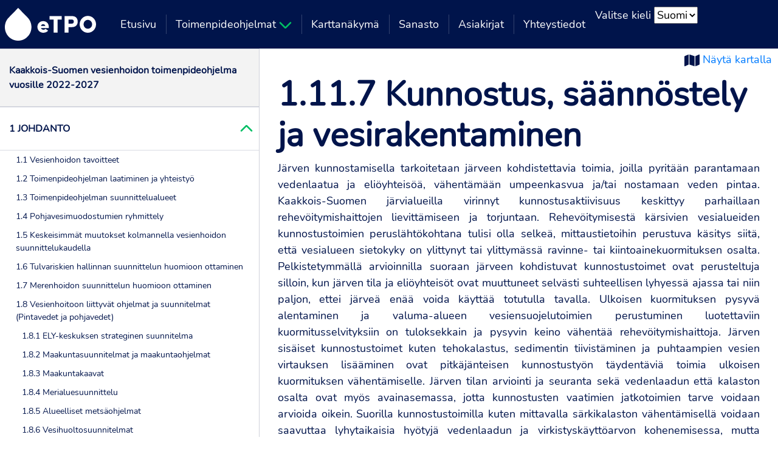

--- FILE ---
content_type: text/html; charset=utf-8
request_url: https://www.etpo.fi/fi/kaakkois-suomi/1/1-11/1-11-7/
body_size: 16975
content:

<!DOCTYPE HTML>
<html lang="fi">
<head>
    <meta charset="utf-8" />
    <meta name="viewport" content="width=device-width, initial-scale=1" />
    <link rel="stylesheet" href="/lib/bootstrap-4.4.1-dist/css/bootstrap.min.css" />
    <link rel="stylesheet" href="/css/layout.css" />
<script type="text/javascript">!function(T,l,y){var S=T.location,k="script",D="instrumentationKey",C="ingestionendpoint",I="disableExceptionTracking",E="ai.device.",b="toLowerCase",w="crossOrigin",N="POST",e="appInsightsSDK",t=y.name||"appInsights";(y.name||T[e])&&(T[e]=t);var n=T[t]||function(d){var g=!1,f=!1,m={initialize:!0,queue:[],sv:"5",version:2,config:d};function v(e,t){var n={},a="Browser";return n[E+"id"]=a[b](),n[E+"type"]=a,n["ai.operation.name"]=S&&S.pathname||"_unknown_",n["ai.internal.sdkVersion"]="javascript:snippet_"+(m.sv||m.version),{time:function(){var e=new Date;function t(e){var t=""+e;return 1===t.length&&(t="0"+t),t}return e.getUTCFullYear()+"-"+t(1+e.getUTCMonth())+"-"+t(e.getUTCDate())+"T"+t(e.getUTCHours())+":"+t(e.getUTCMinutes())+":"+t(e.getUTCSeconds())+"."+((e.getUTCMilliseconds()/1e3).toFixed(3)+"").slice(2,5)+"Z"}(),iKey:e,name:"Microsoft.ApplicationInsights."+e.replace(/-/g,"")+"."+t,sampleRate:100,tags:n,data:{baseData:{ver:2}}}}var h=d.url||y.src;if(h){function a(e){var t,n,a,i,r,o,s,c,u,p,l;g=!0,m.queue=[],f||(f=!0,t=h,s=function(){var e={},t=d.connectionString;if(t)for(var n=t.split(";"),a=0;a<n.length;a++){var i=n[a].split("=");2===i.length&&(e[i[0][b]()]=i[1])}if(!e[C]){var r=e.endpointsuffix,o=r?e.location:null;e[C]="https://"+(o?o+".":"")+"dc."+(r||"services.visualstudio.com")}return e}(),c=s[D]||d[D]||"",u=s[C],p=u?u+"/v2/track":d.endpointUrl,(l=[]).push((n="SDK LOAD Failure: Failed to load Application Insights SDK script (See stack for details)",a=t,i=p,(o=(r=v(c,"Exception")).data).baseType="ExceptionData",o.baseData.exceptions=[{typeName:"SDKLoadFailed",message:n.replace(/\./g,"-"),hasFullStack:!1,stack:n+"\nSnippet failed to load ["+a+"] -- Telemetry is disabled\nHelp Link: https://go.microsoft.com/fwlink/?linkid=2128109\nHost: "+(S&&S.pathname||"_unknown_")+"\nEndpoint: "+i,parsedStack:[]}],r)),l.push(function(e,t,n,a){var i=v(c,"Message"),r=i.data;r.baseType="MessageData";var o=r.baseData;return o.message='AI (Internal): 99 message:"'+("SDK LOAD Failure: Failed to load Application Insights SDK script (See stack for details) ("+n+")").replace(/\"/g,"")+'"',o.properties={endpoint:a},i}(0,0,t,p)),function(e,t){if(JSON){var n=T.fetch;if(n&&!y.useXhr)n(t,{method:N,body:JSON.stringify(e),mode:"cors"});else if(XMLHttpRequest){var a=new XMLHttpRequest;a.open(N,t),a.setRequestHeader("Content-type","application/json"),a.send(JSON.stringify(e))}}}(l,p))}function i(e,t){f||setTimeout(function(){!t&&m.core||a()},500)}var e=function(){var n=l.createElement(k);n.src=h;var e=y[w];return!e&&""!==e||"undefined"==n[w]||(n[w]=e),n.onload=i,n.onerror=a,n.onreadystatechange=function(e,t){"loaded"!==n.readyState&&"complete"!==n.readyState||i(0,t)},n}();y.ld<0?l.getElementsByTagName("head")[0].appendChild(e):setTimeout(function(){l.getElementsByTagName(k)[0].parentNode.appendChild(e)},y.ld||0)}try{m.cookie=l.cookie}catch(p){}function t(e){for(;e.length;)!function(t){m[t]=function(){var e=arguments;g||m.queue.push(function(){m[t].apply(m,e)})}}(e.pop())}var n="track",r="TrackPage",o="TrackEvent";t([n+"Event",n+"PageView",n+"Exception",n+"Trace",n+"DependencyData",n+"Metric",n+"PageViewPerformance","start"+r,"stop"+r,"start"+o,"stop"+o,"addTelemetryInitializer","setAuthenticatedUserContext","clearAuthenticatedUserContext","flush"]),m.SeverityLevel={Verbose:0,Information:1,Warning:2,Error:3,Critical:4};var s=(d.extensionConfig||{}).ApplicationInsightsAnalytics||{};if(!0!==d[I]&&!0!==s[I]){var c="onerror";t(["_"+c]);var u=T[c];T[c]=function(e,t,n,a,i){var r=u&&u(e,t,n,a,i);return!0!==r&&m["_"+c]({message:e,url:t,lineNumber:n,columnNumber:a,error:i}),r},d.autoExceptionInstrumented=!0}return m}(y.cfg);function a(){y.onInit&&y.onInit(n)}(T[t]=n).queue&&0===n.queue.length?(n.queue.push(a),n.trackPageView({})):a()}(window,document,{
src: "https://js.monitor.azure.com/scripts/b/ai.2.min.js", // The SDK URL Source
crossOrigin: "anonymous", 
cfg: { // Application Insights Configuration
    connectionString: 'InstrumentationKey=a1cd7724-8973-47fc-8b0d-171c701bfddb;IngestionEndpoint=https://westeurope-5.in.applicationinsights.azure.com/'
}});</script></head>

<body style="visibility: hidden;">
    <a id="skip-to-content" href="#content"></a>
    <nav class="navbar navbar-expand-lg navbar-dark navbar-custom">
        <a class="navbar-brand" href="/fi">
            <img class="eTPO-logo" src="/images/etpo-logo.svg" alt="" />
        </a>

        <button class="navbar-toggler" type="button" data-toggle="collapse" data-target="#navbarSupportedContent" aria-controls="navbarSupportedContent" aria-expanded="false" aria-label="Toggle navigation">
            <div id="nav-icon4">
                <span></span>
                <span></span>
                <span></span>
            </div>
        </button>


        <div class="collapse navbar-collapse mt-2 mt-md-0" id="navbarSupportedContent">
            <ul class="navbar-nav mr-auto">
                <li class="nav-item">
                    <div class="navbar-border-active"></div>
                    <a class="nav-link" href="/fi">Etusivu</a>
                </li>
                <li class="nav-item dropdown">
                    <div class="navbar-border-active"></div>
                    <a class="nav-link text-nowrap" href="/" role="button" data-toggle="dropdown" aria-haspopup="true" aria-expanded="false">
                        Toimenpideohjelmat
                        <img class="arrow-down-icon crossRotate" src="/images/arrow-down-icon.svg" alt="" />
                    </a>
                    <div class="navbar-item-separator"></div>
                    <div class="dropdown-menu" aria-labelledby="navbarDropdown">
                        <div class="row">
                            <div class="col-sm-4">
                                <ul class="dropdown-links">
                                    <li><h4>Vuoksen vesienhoitoalue</h4></li>
                                    <li><p2><a class="dropdown-item" href="/fi/etela-savo">Etel&#xE4;-Savon vesist&#xF6;n toimenpidealue</a></p2></li>
                                    <li><p2><a class="dropdown-item" href="/fi/kaakkois-suomi">Kaakkois-Suomen vesienhoidon toimenpideohjelma</a></p2></li>
                                    <li><p2><a class="dropdown-item" href="/fi/pohjois-karjala">Pohjois-Karjalan vesienhoidon toimenpideohjelma</a></p2></li>
                                    <li><p2><a class="dropdown-item" href="/fi/pohjois-savo">Pohjois-Savon toimenpideohjelma</a></p2></li>
                                </ul>
                                <ul class="dropdown-links">
                                    <li><h4>Kymijoen-Suomenlahden vesienhoitoalue</h4></li>
                                    <li><p2><a class="dropdown-item" href="/fi/uusimaa">Uudenmaan vesienhoidon toimenpideohjelma</a></p2></li>
                                    <li><p2><a class="dropdown-item" href="/fi/kaakkois-suomi">Kaakkois-Suomen vesienhoidon toimenpideohjelma</a></p2></li>
                                    <li><p2><a class="dropdown-item" href="/fi/hame">H&#xE4;meen vesienhoidon toimenpideohjelma</a></p2></li>
                                    <li><p2><a class="dropdown-item" href="/fi/keski-suomi">Keski-Suomen vesienhoidon toimenpideohjelma</a></p2></li>
                                    <li><p2><a class="dropdown-item" href="/fi/etela-savo">Etel&#xE4;-Savon vesienhoidon toimenpideohjelma</a></p2></li>
                                    <li><p2><a class="dropdown-item" href="/fi/pohjois-savo">Pohjois-Savon vesienhoidon toimenpideohjelma</a></p2></li>
                                </ul>
                            </div>
                            <div class="col-sm-4">
                                <ul class="dropdown-links">
                                    <li><h4>Kokem&#xE4;enjoen-Saaristomeren-Selk&#xE4;meren vesienhoitoalue</h4></li>
                                    <li><p2><a class="dropdown-item" href="/fi/etela-pohjanmaa">Etel&#xE4;-Pohjanmaan, Pohjanmaan ja Keski-Pohjanmaan vesienhoidon toimenpideohjelma</a></p2></li>
                                    <li><p2><a class="dropdown-item" href="/fi/varsinais-suomi">Varsinais-Suomen ja Satakunnan vesienhoidon toimenpideohjelma</a></p2></li>
                                    <li><p2><a class="dropdown-item" href="/fi/pirkanmaa">Pirkanmaan vesienhoidon toimenpideohjelma</a></p2></li>
                                    <li><p2><a class="dropdown-item" href="/fi/hame">H&#xE4;meen vesienhoidon toimenpideohjelma</a></p2></li>
                                    <li><p2><a class="dropdown-item" href="/fi/keski-suomi">Keski-Suomen vesienhoidon toimenpideohjelma</a></p2></li>
                                </ul>
                                <ul class="dropdown-links">
                                    <li><h4>Oulujoen-Iijoen vesienhoitoalue</h4></li>
                                    <li><p2><a class="dropdown-item" href="/fi/oulujoki-osa1">Oulujoen-Iijoen vesienhoidon toimenpideohjelma osa 1. L&#xE4;ht&#xF6;kohdat toimenpiteiden suunnittelulle</a></p2></li>
                                    <li><p2><a class="dropdown-item" href="/fi/oulujoki-osa2">Oulujoen-Iijoen vesienhoidon toimenpideohjelma osa 2. Vesienhoidon toimenpiteet</a></p2></li>
                                </ul>
                            </div>
                            <div class="col-sm-4">
                                <ul class="dropdown-links">
                                    <li><h4>Kemijoen vesienhoitoalue</h4></li>
                                    <li><p2><a class="dropdown-item" href="/fi/kemijoki">Kemijoen vesienhoidon toimenpideohjelma</a></p2></li>
                                    <li><p2><a class="dropdown-item" href="/fi/kemijoki-pohjoissaame"><div class="link-translation">Kemijoki &#x10D;&#xE1;ziiddik&#x161;unguovll</div></a></p2></li>
                                </ul>
                                    <ul class="dropdown-links">
                                        <li><h4>Tornionjoen vesienhoitoalue</h4></li>
                                        <li><p2><a class="dropdown-item" href="/fi/tornionjoki">Tornionjoen vesienhoidon toimenpideohjelma</a></p2></li>
                                        <li><p2><a class="dropdown-item" href="/fi/tornionjoki-pohjoissaame"><div class="link-translation">Duortnusjoga riikkaidgaskasa&#x161; &#x10D;&#xE1;ziiddik&#x161;unguovllu</div></a></p2></li>
                                    </ul>
                                    <ul class="dropdown-links">
                                        <li><h4>Tenon, N&#xE4;&#xE4;t&#xE4;m&#xF6;joen ja Paatsjoen vesienhoitoalue</h4></li>
                                        <li><p2><a class="dropdown-item" href="/fi/teno">Tenon-N&#xE4;&#xE4;t&#xE4;m&#xF6;joen-Paatsjoen vesienhoidon toimenpideohjelma</a></p2></li>
                                        <li><p2><a class="dropdown-item" href="/fi/teno-pohjoissaame"><div class="link-translation">Deanu-Njávdánjoga-Báhčaveaijoga riikkaidgaskasaš čáziiddikšunguovllu</div></a></p2></li>
                                        <li><p2><a class="dropdown-item" href="/fi/teno-inarinsaame"><div class="link-translation">Tiänu-Niävđám-Paččvei aalmugijkoskâsii časijtipšomkuávlu</div></a></p2></li>
                                        <li><p2><a class="dropdown-item" href="/fi/teno-koltansaame"><div class="link-translation">Teän-Njauddâmjooǥǥ-Paččjooǥǥ meeraikõskksaž čaaʹʒʒihåiddamvuuʹd</div></a></p2></li>
                                    </ul>
                            </div>
                        </div>
                    </div>
                </li>
                <li class="nav-item">
                    <div class="navbar-border-active"></div>
                    <a class="nav-link" href="/fi/kartta">Karttan&#xE4;kym&#xE4;</a>
                    <div class="navbar-item-separator"></div>
                </li>
                <li class="nav-item">
                    <div class="navbar-border-active"></div>
                    <a class="nav-link" href="/fi/sanasto">Sanasto</a>
                    <div class="navbar-item-separator"></div>
                </li>
                <li class="nav-item">
                    <div class="navbar-border-active"></div>
                    <a class="nav-link" href="/fi/asiakirjat">Asiakirjat</a>
                    <div class="navbar-item-separator"></div>
                </li>
                <li class="nav-item">
                    <div class="navbar-border-active"></div>
                    <a class="nav-link" href="/fi/yhteystiedot">Yhteystiedot</a>
                    <div class="navbar-item-separator"></div>
                </li>
                <li class="nav-item">
                    <div style="color:white">Valitse kieli

                        <select onchange="window.location.href=this.value">
                                    <option selected value="/fi/kaakkois-suomi/1/1-11/1-11-7/">Suomi</option>
                        </select>
                    </div>
                </li>
            </ul>
        </div>
    </nav>

    <div id="page-container">

        <div id="content" class="container-fluid">
            
<head>
    <title></title>
    <link rel="stylesheet" href="/css/toimenpideohjelma.css" />
    <script src="/lib/jquery/jquery.min.js"></script>
<script type="text/javascript">!function(T,l,y){var S=T.location,k="script",D="instrumentationKey",C="ingestionendpoint",I="disableExceptionTracking",E="ai.device.",b="toLowerCase",w="crossOrigin",N="POST",e="appInsightsSDK",t=y.name||"appInsights";(y.name||T[e])&&(T[e]=t);var n=T[t]||function(d){var g=!1,f=!1,m={initialize:!0,queue:[],sv:"5",version:2,config:d};function v(e,t){var n={},a="Browser";return n[E+"id"]=a[b](),n[E+"type"]=a,n["ai.operation.name"]=S&&S.pathname||"_unknown_",n["ai.internal.sdkVersion"]="javascript:snippet_"+(m.sv||m.version),{time:function(){var e=new Date;function t(e){var t=""+e;return 1===t.length&&(t="0"+t),t}return e.getUTCFullYear()+"-"+t(1+e.getUTCMonth())+"-"+t(e.getUTCDate())+"T"+t(e.getUTCHours())+":"+t(e.getUTCMinutes())+":"+t(e.getUTCSeconds())+"."+((e.getUTCMilliseconds()/1e3).toFixed(3)+"").slice(2,5)+"Z"}(),iKey:e,name:"Microsoft.ApplicationInsights."+e.replace(/-/g,"")+"."+t,sampleRate:100,tags:n,data:{baseData:{ver:2}}}}var h=d.url||y.src;if(h){function a(e){var t,n,a,i,r,o,s,c,u,p,l;g=!0,m.queue=[],f||(f=!0,t=h,s=function(){var e={},t=d.connectionString;if(t)for(var n=t.split(";"),a=0;a<n.length;a++){var i=n[a].split("=");2===i.length&&(e[i[0][b]()]=i[1])}if(!e[C]){var r=e.endpointsuffix,o=r?e.location:null;e[C]="https://"+(o?o+".":"")+"dc."+(r||"services.visualstudio.com")}return e}(),c=s[D]||d[D]||"",u=s[C],p=u?u+"/v2/track":d.endpointUrl,(l=[]).push((n="SDK LOAD Failure: Failed to load Application Insights SDK script (See stack for details)",a=t,i=p,(o=(r=v(c,"Exception")).data).baseType="ExceptionData",o.baseData.exceptions=[{typeName:"SDKLoadFailed",message:n.replace(/\./g,"-"),hasFullStack:!1,stack:n+"\nSnippet failed to load ["+a+"] -- Telemetry is disabled\nHelp Link: https://go.microsoft.com/fwlink/?linkid=2128109\nHost: "+(S&&S.pathname||"_unknown_")+"\nEndpoint: "+i,parsedStack:[]}],r)),l.push(function(e,t,n,a){var i=v(c,"Message"),r=i.data;r.baseType="MessageData";var o=r.baseData;return o.message='AI (Internal): 99 message:"'+("SDK LOAD Failure: Failed to load Application Insights SDK script (See stack for details) ("+n+")").replace(/\"/g,"")+'"',o.properties={endpoint:a},i}(0,0,t,p)),function(e,t){if(JSON){var n=T.fetch;if(n&&!y.useXhr)n(t,{method:N,body:JSON.stringify(e),mode:"cors"});else if(XMLHttpRequest){var a=new XMLHttpRequest;a.open(N,t),a.setRequestHeader("Content-type","application/json"),a.send(JSON.stringify(e))}}}(l,p))}function i(e,t){f||setTimeout(function(){!t&&m.core||a()},500)}var e=function(){var n=l.createElement(k);n.src=h;var e=y[w];return!e&&""!==e||"undefined"==n[w]||(n[w]=e),n.onload=i,n.onerror=a,n.onreadystatechange=function(e,t){"loaded"!==n.readyState&&"complete"!==n.readyState||i(0,t)},n}();y.ld<0?l.getElementsByTagName("head")[0].appendChild(e):setTimeout(function(){l.getElementsByTagName(k)[0].parentNode.appendChild(e)},y.ld||0)}try{m.cookie=l.cookie}catch(p){}function t(e){for(;e.length;)!function(t){m[t]=function(){var e=arguments;g||m.queue.push(function(){m[t].apply(m,e)})}}(e.pop())}var n="track",r="TrackPage",o="TrackEvent";t([n+"Event",n+"PageView",n+"Exception",n+"Trace",n+"DependencyData",n+"Metric",n+"PageViewPerformance","start"+r,"stop"+r,"start"+o,"stop"+o,"addTelemetryInitializer","setAuthenticatedUserContext","clearAuthenticatedUserContext","flush"]),m.SeverityLevel={Verbose:0,Information:1,Warning:2,Error:3,Critical:4};var s=(d.extensionConfig||{}).ApplicationInsightsAnalytics||{};if(!0!==d[I]&&!0!==s[I]){var c="onerror";t(["_"+c]);var u=T[c];T[c]=function(e,t,n,a,i){var r=u&&u(e,t,n,a,i);return!0!==r&&m["_"+c]({message:e,url:t,lineNumber:n,columnNumber:a,error:i}),r},d.autoExceptionInstrumented=!0}return m}(y.cfg);function a(){y.onInit&&y.onInit(n)}(T[t]=n).queue&&0===n.queue.length?(n.queue.push(a),n.trackPageView({})):a()}(window,document,{
src: "https://js.monitor.azure.com/scripts/b/ai.2.min.js", // The SDK URL Source
crossOrigin: "anonymous", 
cfg: { // Application Insights Configuration
    connectionString: 'InstrumentationKey=a1cd7724-8973-47fc-8b0d-171c701bfddb;IngestionEndpoint=https://westeurope-5.in.applicationinsights.azure.com/'
}});</script></head>

<div class="row no-gutters">
    <div class="col-md-4">
        <div class="sidenav">
            <div class="sidenav-scroll-container">
                    <ul class="nav navbar-nav navbar-right">
                        <li class="sidebar-nav-header">
                            <div class="sidebar-nav-item" style="display: flex;">
                                <a class="" style="" href="/fi/kaakkois-suomi/">Kaakkois-Suomen vesienhoidon toimenpideohjelma vuosille 2022-2027</a>
                                <button id="listOfContents-btn" class="dropdown-icon" aria-label=>
                                    <img class="arrow-down-icon crossRotate" style="height:inherit; background: transparent;" src="/images/arrow-down-icon.svg" aria-hidden="true" alt="" />
                                </button>
                            </div>
                        </li>

                            <li class="listOfContentsItem">
                                <div class="sidebar-nav-item" style="display: flex;">
                                    <a class="" style="" href="/fi/kaakkois-suomi/1/">
                                        1 JOHDANTO
                                    </a>
                                    <button class="dropdown-icon" aria-label=>
                                        <img class="arrow-down-icon crossRotate" style="height:inherit; background: transparent;" src="/images/arrow-down-icon.svg" aria-hidden="true" alt="" />
                                    </button>
                                </div>
                                <ul class="sidenav-levelOneChildren" style="display: none;">
                                        <li class="listOfChildren">
                                            <a class="sidebar-nav-item-child" style="" href="/fi/kaakkois-suomi/1/1-1/">1.1 Vesienhoidon tavoitteet</a>
                                        </li>
                                        <li class="listOfChildren">
                                            <a class="sidebar-nav-item-child" style="" href="/fi/kaakkois-suomi/1/1-2/">1.2&#x9;Toimenpideohjelman laatiminen ja yhteisty&#xF6;</a>
                                        </li>
                                        <li class="listOfChildren">
                                            <a class="sidebar-nav-item-child" style="" href="/fi/kaakkois-suomi/1/1-3/">1.3&#x9;Toimenpideohjelman suunnittelualueet</a>
                                        </li>
                                        <li class="listOfChildren">
                                            <a class="sidebar-nav-item-child" style="" href="/fi/kaakkois-suomi/1/1-4/">1.4&#x9;Pohjavesimuodostumien ryhmittely</a>
                                        </li>
                                        <li class="listOfChildren">
                                            <a class="sidebar-nav-item-child" style="" href="/fi/kaakkois-suomi/1/15keskeisimmaet-muutokset-kolmannella-vesienhoidon-suunnittelukaudella/">1.5&#x9;Keskeisimm&#xE4;t muutokset kolmannella vesienhoidon suunnittelukaudella</a>
                                        </li>
                                        <li class="listOfChildren">
                                            <a class="sidebar-nav-item-child" style="" href="/fi/kaakkois-suomi/1/1-6/">1.6&#x9;Tulvariskien hallinnan suunnittelun huomioon ottaminen</a>
                                        </li>
                                        <li class="listOfChildren">
                                            <a class="sidebar-nav-item-child" style="" href="/fi/kaakkois-suomi/1/1-7/">1.7&#x9;Merenhoidon suunnittelun huomioon ottaminen</a>
                                        </li>
                                        <li class="listOfChildren">
                                            <a class="sidebar-nav-item-child" style="" href="/fi/kaakkois-suomi/1/1-8/">1.8&#x9;Vesienhoitoon liittyv&#xE4;t ohjelmat ja suunnitelmat (Pintavedet ja pohjavedet)</a>
                                <ul style="display: block;">
                                        <li class="listOfChildren">
                                            <a class="sidebar-nav-item-child" style="" href="/fi/kaakkois-suomi/1/1-8/1-8-1/">1.8.1&#x9;ELY-keskuksen strateginen suunnitelma</a>
                                        </li>
                                        <li class="listOfChildren">
                                            <a class="sidebar-nav-item-child" style="" href="/fi/kaakkois-suomi/1/1-8/1-8-2/">1.8.2&#x9;Maakuntasuunnitelmat ja maakuntaohjelmat</a>
                                        </li>
                                        <li class="listOfChildren">
                                            <a class="sidebar-nav-item-child" style="" href="/fi/kaakkois-suomi/1/1-8/1-8-3/">1.8.3&#x9;Maakuntakaavat</a>
                                        </li>
                                        <li class="listOfChildren">
                                            <a class="sidebar-nav-item-child" style="" href="/fi/kaakkois-suomi/1/1-8/1-8-4/">1.8.4&#x9;Merialuesuunnittelu</a>
                                        </li>
                                        <li class="listOfChildren">
                                            <a class="sidebar-nav-item-child" style="" href="/fi/kaakkois-suomi/1/1-8/1-8-5/">1.8.5&#x9;Alueelliset mets&#xE4;ohjelmat</a>
                                        </li>
                                        <li class="listOfChildren">
                                            <a class="sidebar-nav-item-child" style="" href="/fi/kaakkois-suomi/1/1-8/1-8-6/">1.8.6&#x9;Vesihuoltosuunnitelmat</a>
                                        </li>
                                        <li class="listOfChildren">
                                            <a class="sidebar-nav-item-child" style="" href="/fi/kaakkois-suomi/1/1-8/1-8-7/">1.8.7&#x9;Pohjavesialueiden suojelusuunnitelmat</a>
                                        </li>
                                        <li class="listOfChildren">
                                            <a class="sidebar-nav-item-child" style="" href="/fi/kaakkois-suomi/1/1-8/1-8-8/">1.8.8&#x9;Kansallinen kalatiestrategia</a>
                                        </li>
                                        <li class="listOfChildren">
                                            <a class="sidebar-nav-item-child" style="" href="/fi/kaakkois-suomi/1/1-8/1-8-9/">1.8.9&#x9;Pienvesien suojelu- ja kunnostusstrategia</a>
                                        </li>
                                </ul>
                                        </li>
                                        <li class="listOfChildren">
                                            <a class="sidebar-nav-item-child" style="" href="/fi/kaakkois-suomi/1/1-9/">1.9&#x9;Erityiset alueet</a>
                                <ul style="display: block;">
                                        <li class="listOfChildren">
                                            <a class="sidebar-nav-item-child" style="" href="/fi/kaakkois-suomi/1/1-9/1-9-1/">1.9.1&#x9;Talousveden ottoon k&#xE4;ytett&#xE4;v&#xE4;t vedet</a>
                                        </li>
                                        <li class="listOfChildren">
                                            <a class="sidebar-nav-item-child" style="" href="/fi/kaakkois-suomi/1/1-9/1-9-2/">1.9.2&#x9;EU-uimarannat</a>
                                        </li>
                                        <li class="listOfChildren">
                                            <a class="sidebar-nav-item-child" style="" href="/fi/kaakkois-suomi/1/1-9/1-9-3/">1.9.3&#x9;Elinymp&#xE4;rist&#xF6;n tai lajien suojeluun m&#xE4;&#xE4;ritellyt alueet</a>
                                        </li>
                                </ul>
                                        </li>
                                        <li class="listOfChildren">
                                            <a class="sidebar-nav-item-child" style="" href="/fi/kaakkois-suomi/1/1-10/">1.10&#x9;Merkitt&#xE4;v&#xE4;t hankkeet</a>
                                        </li>
                                        <li class="listOfChildren">
                                            <a class="sidebar-nav-item-child" style="" href="/fi/kaakkois-suomi/1/1-11/">1.11  Toimintaymp&#xE4;rist&#xF6;n nykytilanne ja siin&#xE4; tapahtuneet muutokset</a>
                                <ul style="display: block;">
                                        <li class="listOfChildren">
                                            <a class="sidebar-nav-item-child" style="" href="/fi/kaakkois-suomi/1/1-11/1-11-1/">1.11.1&#x9;Ilmastonmuutos</a>
                                        </li>
                                        <li class="listOfChildren">
                                            <a class="sidebar-nav-item-child" style="" href="/fi/kaakkois-suomi/1/1-11/1-11-2/">1.11.2&#x9;Yhdyskuntien ja haja-asutuksen j&#xE4;tevedet</a>
                                        </li>
                                        <li class="listOfChildren">
                                            <a class="sidebar-nav-item-child" style="" href="/fi/kaakkois-suomi/1/1-11/1-11-3/">1.11.3&#x9;  Haja-asutus</a>
                                        </li>
                                        <li class="listOfChildren">
                                            <a class="sidebar-nav-item-child" style="" href="/fi/kaakkois-suomi/1/1-11/1-11-4/">1.11.4&#x9;Maatalous</a>
                                        </li>
                                        <li class="listOfChildren">
                                            <a class="sidebar-nav-item-child" style="" href="/fi/kaakkois-suomi/1/1-11/1-11-5/">1.11.5&#x9;Mets&#xE4;talous</a>
                                        </li>
                                        <li class="listOfChildren">
                                            <a class="sidebar-nav-item-child" style="" href="/fi/kaakkois-suomi/1/1-11/1-11-6/">1.11.6&#x9;Turvetuotanto</a>
                                        </li>
                                        <li class="listOfChildren">
                                            <a class="sidebar-nav-item-child" style="" href="/fi/kaakkois-suomi/1/1-11/1-11-7/">1.11.7&#x9;Kunnostus, s&#xE4;&#xE4;nn&#xF6;stely ja vesirakentaminen</a>
                                        </li>
                                        <li class="listOfChildren">
                                            <a class="sidebar-nav-item-child" style="" href="/fi/kaakkois-suomi/1/1-11/1-11-8/">1.11.8&#x9;Teollisuus ja yritystoiminta</a>
                                        </li>
                                        <li class="listOfChildren">
                                            <a class="sidebar-nav-item-child" style="" href="/fi/kaakkois-suomi/1/1-11/1-11-9/">1.11.9&#x9;Kalankasvatus</a>
                                        </li>
                                        <li class="listOfChildren">
                                            <a class="sidebar-nav-item-child" style="" href="/fi/kaakkois-suomi/1/1-11/1-11-10/">1.11.10&#x9;Haitalliset ja vaaralliset aineet</a>
                                        </li>
                                        <li class="listOfChildren">
                                            <a class="sidebar-nav-item-child" style="" href="/fi/kaakkois-suomi/1/1-11/1-11-11/">1.11.11&#x9;Vesist&#xF6;rakentaminen ja s&#xE4;&#xE4;nn&#xF6;stely</a>
                                        </li>
                                        <li class="listOfChildren">
                                            <a class="sidebar-nav-item-child" style="" href="/fi/kaakkois-suomi/1/1-11/1-11-12/">1.11.12&#x9;Vedenotto</a>
                                        </li>
                                        <li class="listOfChildren">
                                            <a class="sidebar-nav-item-child" style="" href="/fi/kaakkois-suomi/1/1-11/1-11-13/">1.11.13&#x9;Liikenne</a>
                                        </li>
                                        <li class="listOfChildren">
                                            <a class="sidebar-nav-item-child" style="" href="/fi/kaakkois-suomi/1/1-11/1-11-14/">1.11.14&#x9;Maa-ainesten otto</a>
                                        </li>
                                </ul>
                                        </li>
                                </ul>
                            </li>
                            <li class="listOfContentsItem">
                                <div class="sidebar-nav-item" style="display: flex;">
                                    <a class="" style="" href="/fi/kaakkois-suomi/osa-1-pintavedet/">
                                        OSA 1 PINTAVEDET
                                    </a>
                                    <button class="dropdown-icon" aria-label=>
                                        <img class="arrow-down-icon crossRotate" style="height:inherit; background: transparent;" src="/images/arrow-down-icon.svg" aria-hidden="true" alt="" />
                                    </button>
                                </div>
                            </li>
                            <li class="listOfContentsItem">
                                <div class="sidebar-nav-item" style="display: flex;">
                                    <a class="" style="" href="/fi/kaakkois-suomi/2/">
                                        2. Tarkastelussa olevat pintavedet
                                    </a>
                                    <button class="dropdown-icon" aria-label=>
                                        <img class="arrow-down-icon crossRotate" style="height:inherit; background: transparent;" src="/images/arrow-down-icon.svg" aria-hidden="true" alt="" />
                                    </button>
                                </div>
                            </li>
                            <li class="listOfContentsItem">
                                <div class="sidebar-nav-item" style="display: flex;">
                                    <a class="" style="" href="/fi/kaakkois-suomi/3/">
                                        3. Pintavesien tila
                                    </a>
                                    <button class="dropdown-icon" aria-label=>
                                        <img class="arrow-down-icon crossRotate" style="height:inherit; background: transparent;" src="/images/arrow-down-icon.svg" aria-hidden="true" alt="" />
                                    </button>
                                </div>
                                <ul class="sidenav-levelOneChildren" style="display: none;">
                                        <li class="listOfChildren">
                                            <a class="sidebar-nav-item-child" style="" href="/fi/kaakkois-suomi/3/3-1/">3.1 Pintavesien tyypittely</a>
                                        </li>
                                        <li class="listOfChildren">
                                            <a class="sidebar-nav-item-child" style="" href="/fi/kaakkois-suomi/3/3-2/">3.2. Pintavesien ekologinen tila</a>
                                <ul style="display: block;">
                                        <li class="listOfChildren">
                                            <a class="sidebar-nav-item-child" style="" href="/fi/kaakkois-suomi/3/3-2/3-2-1/">3.2.1. Vuoksen vesienhoitoalue</a>
                                        </li>
                                        <li class="listOfChildren">
                                            <a class="sidebar-nav-item-child" style="" href="/fi/kaakkois-suomi/3/3-2/3-2-2/">3.2.2. Kymijoen ja Suomenlahden vesienhoitoalue (VHA2)</a>
                                        </li>
                                </ul>
                                        </li>
                                        <li class="listOfChildren">
                                            <a class="sidebar-nav-item-child" style="" href="/fi/kaakkois-suomi/3/3-3/">3.3. Pintavesien kemiallinen tila</a>
                                <ul style="display: block;">
                                        <li class="listOfChildren">
                                            <a class="sidebar-nav-item-child" style="" href="/fi/kaakkois-suomi/3/3-3/3-3-1/">3.3.1. Vuoksen vesienhoitoalue</a>
                                        </li>
                                        <li class="listOfChildren">
                                            <a class="sidebar-nav-item-child" style="" href="/fi/kaakkois-suomi/3/3-3/3-3-2/">3.3.2. Kymijoki-Suomenlahden vesienhoitoalue</a>
                                        </li>
                                </ul>
                                        </li>
                                        <li class="listOfChildren">
                                            <a class="sidebar-nav-item-child" style="" href="/fi/kaakkois-suomi/3/3-4/">3.4. Pintavesien hydrologis-morfologinen tila</a>
                                        </li>
                                        <li class="listOfChildren">
                                            <a class="sidebar-nav-item-child" style="" href="/fi/kaakkois-suomi/3/3-5/">3.5. Pintavesien tilatavoitteet</a>
                                <ul style="display: block;">
                                        <li class="listOfChildren">
                                            <a class="sidebar-nav-item-child" style="" href="/fi/kaakkois-suomi/3/3-5/3-5-1/">3.5.1.  Pintavesien tilatavoitteet Vuoksen vesienhoitoalueella</a>
                                        </li>
                                        <li class="listOfChildren">
                                            <a class="sidebar-nav-item-child" style="" href="/fi/kaakkois-suomi/3/3-5/3-5-2/">3.5.2. Pintavesien tilatavoitteet Kymijoen-Suomenlahden vesienhoitoalueella</a>
                                        </li>
                                        <li class="listOfChildren">
                                            <a class="sidebar-nav-item-child" style="" href="/fi/kaakkois-suomi/3/3-5/3-5-3/">3.5.3. Vesienhoidon tavoitteet vesimuodostumittain</a>
                                        </li>
                                </ul>
                                        </li>
                                        <li class="listOfChildren">
                                            <a class="sidebar-nav-item-child" style="" href="/fi/kaakkois-suomi/3/3-6/">3.6. Pintavesien tilan seuranta</a>
                                <ul style="display: block;">
                                        <li class="listOfChildren">
                                            <a class="sidebar-nav-item-child" style="" href="/fi/kaakkois-suomi/3/3-6/3-6-1/">3.6.1. Pintavesien ekologisen tilan seuranta</a>
                                        </li>
                                        <li class="listOfChildren">
                                            <a class="sidebar-nav-item-child" style="" href="/fi/kaakkois-suomi/3/3-6/3-6-2/">3.6.2. Haitallisten ja vaarallisten aineiden seuranta</a>
                                        </li>
                                </ul>
                                        </li>
                                </ul>
                            </li>
                            <li class="listOfContentsItem">
                                <div class="sidebar-nav-item" style="display: flex;">
                                    <a class="" style="" href="/fi/kaakkois-suomi/4/">
                                        4. Pintavesien tilaa heikent&#xE4;v&#xE4; toiminta ja esitetyt toimenpiteet
                                    </a>
                                    <button class="dropdown-icon" aria-label=>
                                        <img class="arrow-down-icon crossRotate" style="height:inherit; background: transparent;" src="/images/arrow-down-icon.svg" aria-hidden="true" alt="" />
                                    </button>
                                </div>
                                <ul class="sidenav-levelOneChildren" style="display: none;">
                                        <li class="listOfChildren">
                                            <a class="sidebar-nav-item-child" style="" href="/fi/kaakkois-suomi/4/4-1/">4.1 Yhdyskunnat ja haja-asutus</a>
                                <ul style="display: block;">
                                        <li class="listOfChildren">
                                            <a class="sidebar-nav-item-child" style="" href="/fi/kaakkois-suomi/4/4-1/4-1-1/">4.1.1. Toimenpiteiden toteuma ja vaikutukset vesien tilaan</a>
                                        </li>
                                        <li class="listOfChildren">
                                            <a class="sidebar-nav-item-child" style="" href="/fi/kaakkois-suomi/4/4-1/4-1-2/">4.1.2. Yhdyskunnat- ja haja-asutus - esitetyt toimenpiteet, ohjauskeinot ja kustannukset vuosille 2022&#x2013;2027</a>
                                        </li>
                                </ul>
                                        </li>
                                        <li class="listOfChildren">
                                            <a class="sidebar-nav-item-child" style="" href="/fi/kaakkois-suomi/4/4-2/">4.2 Maatalous</a>
                                <ul style="display: block;">
                                        <li class="listOfChildren">
                                            <a class="sidebar-nav-item-child" style="" href="/fi/kaakkois-suomi/4/4-2/4-2-1/">4.2.1. Toimenpiteiden toteuma ja vaikutukset vesien tilaan</a>
                                        </li>
                                        <li class="listOfChildren">
                                            <a class="sidebar-nav-item-child" style="" href="/fi/kaakkois-suomi/4/4-2/4-2-2/">4.2.2. Maatalous &#x2013; esitetyt toimenpiteet, ohjauskeinot ja kustannukset vuosille 2022&#x2013;2027</a>
                                        </li>
                                </ul>
                                        </li>
                                        <li class="listOfChildren">
                                            <a class="sidebar-nav-item-child" style="" href="/fi/kaakkois-suomi/4/4-3/">4.3 Mets&#xE4;talous</a>
                                <ul style="display: block;">
                                        <li class="listOfChildren">
                                            <a class="sidebar-nav-item-child" style="" href="/fi/kaakkois-suomi/4/4-3/4-3-1/">4.3.1. Toimenpiteiden toteuma ja vaikutukset vesien tilaan</a>
                                        </li>
                                        <li class="listOfChildren">
                                            <a class="sidebar-nav-item-child" style="" href="/fi/kaakkois-suomi/4/4-3/4-3-2/">4.3.2 Mets&#xE4;talous - esitetyt toimenpiteet, ohjauskeinot ja kustannukset vuosille 2022&#x2013;2027</a>
                                        </li>
                                </ul>
                                        </li>
                                        <li class="listOfChildren">
                                            <a class="sidebar-nav-item-child" style="" href="/fi/kaakkois-suomi/4/4-4/">4.4 Turvetuotanto</a>
                                <ul style="display: block;">
                                        <li class="listOfChildren">
                                            <a class="sidebar-nav-item-child" style="" href="/fi/kaakkois-suomi/4/4-4/4-4-1/">4.4.1 Toimenpiteiden toteuma ja vaikutukset vesien tilaan</a>
                                        </li>
                                        <li class="listOfChildren">
                                            <a class="sidebar-nav-item-child" style="" href="/fi/kaakkois-suomi/4/4-4/4-4-2/">4.4.2 Turvetuotanto &#x2013; esitetyt toimenpiteet, ohjauskeinot ja kustannukset vuosille 2022&#x2013;2027</a>
                                        </li>
                                </ul>
                                        </li>
                                        <li class="listOfChildren">
                                            <a class="sidebar-nav-item-child" style="" href="/fi/kaakkois-suomi/4/4-5/">4.5  Kunnostus, s&#xE4;&#xE4;nn&#xF6;stely ja vesirakentaminen</a>
                                <ul style="display: block;">
                                        <li class="listOfChildren">
                                            <a class="sidebar-nav-item-child" style="" href="/fi/kaakkois-suomi/4/4-5/4-5-1/">4.5.1 Toimenpiteiden toteuma ja vaikutukset vesien tilaan</a>
                                        </li>
                                        <li class="listOfChildren">
                                            <a class="sidebar-nav-item-child" style="" href="/fi/kaakkois-suomi/4/4-5/4-5-2/">4.5.2 Kunnostus, s&#xE4;&#xE4;nn&#xF6;stely ja vesirakentaminen - esitetyt toimenpiteet, ohjauskeinot ja kustannukset vuosille 2022&#x2013;2027</a>
                                        </li>
                                        <li class="listOfChildren">
                                            <a class="sidebar-nav-item-child" style="" href="/fi/kaakkois-suomi/4/4-5/4-5-3/">4.5.3 Voimakkaasti muutettujen vesist&#xF6;jen tila ja niille esitetyt toimenpiteet</a>
                                        </li>
                                </ul>
                                        </li>
                                        <li class="listOfChildren">
                                            <a class="sidebar-nav-item-child" style="" href="/fi/kaakkois-suomi/4/4-6/">4.6 Teollisuus</a>
                                <ul style="display: block;">
                                        <li class="listOfChildren">
                                            <a class="sidebar-nav-item-child" style="" href="/fi/kaakkois-suomi/4/4-6/4-6-1/">4.6.1 Toimenpiteiden toteuma ja vaikutukset vesien tilaan</a>
                                        </li>
                                        <li class="listOfChildren">
                                            <a class="sidebar-nav-item-child" style="" href="/fi/kaakkois-suomi/4/4-6/4-6-2/">4.6.2 Teollisuus - esitetyt toimenpiteet, ohjauskeinot ja kustannukset vuosille 2022&#x2013;2027</a>
                                        </li>
                                </ul>
                                        </li>
                                        <li class="listOfChildren">
                                            <a class="sidebar-nav-item-child" style="" href="/fi/kaakkois-suomi/4/4-7/">4.7 Kalankasvatus</a>
                                <ul style="display: block;">
                                        <li class="listOfChildren">
                                            <a class="sidebar-nav-item-child" style="" href="/fi/kaakkois-suomi/4/4-7/4-7-1/">4.7.1 Toimenpiteiden toteuma ja vaikutukset vesien tilaan</a>
                                        </li>
                                        <li class="listOfChildren">
                                            <a class="sidebar-nav-item-child" style="" href="/fi/kaakkois-suomi/4/4-7/4-7-2/">4.7.2 Kalankasvatus &#x2013; esitetyt toimenpiteet ja ohjauskeinot vuosille 2022&#x2013;2027</a>
                                        </li>
                                        <li class="listOfChildren">
                                            <a class="sidebar-nav-item-child" style="" href="/fi/kaakkois-suomi/4/4-7/4-7-3/">4.7.3 Happamien sulfaattimaiden huomioiminen</a>
                                        </li>
                                </ul>
                                        </li>
                                </ul>
                            </li>
                            <li class="listOfContentsItem">
                                <div class="sidebar-nav-item" style="display: flex;">
                                    <a class="" style="" href="/fi/kaakkois-suomi/osa-2-pohjavedet/">
                                        OSA 2 POHJAVEDET
                                    </a>
                                    <button class="dropdown-icon" aria-label=>
                                        <img class="arrow-down-icon crossRotate" style="height:inherit; background: transparent;" src="/images/arrow-down-icon.svg" aria-hidden="true" alt="" />
                                    </button>
                                </div>
                            </li>
                            <li class="listOfContentsItem">
                                <div class="sidebar-nav-item" style="display: flex;">
                                    <a class="" style="" href="/fi/kaakkois-suomi/5/">
                                        5&#x9;Tarkasteltavat pohjavedet
                                    </a>
                                    <button class="dropdown-icon" aria-label=>
                                        <img class="arrow-down-icon crossRotate" style="height:inherit; background: transparent;" src="/images/arrow-down-icon.svg" aria-hidden="true" alt="" />
                                    </button>
                                </div>
                                <ul class="sidenav-levelOneChildren" style="display: none;">
                                        <li class="listOfChildren">
                                            <a class="sidebar-nav-item-child" style="" href="/fi/kaakkois-suomi/5/5-1/">5.1&#x9;Vedenhankintaa varten t&#xE4;rke&#xE4;t ja muut vedenhankintak&#xE4;ytt&#xF6;&#xF6;n soveltuvat pohjavesialueet sek&#xE4; pohjavedest&#xE4; riippuvaiset pintavesi- ja maaekosysteemit</a>
                                        </li>
                                </ul>
                            </li>
                            <li class="listOfContentsItem">
                                <div class="sidebar-nav-item" style="display: flex;">
                                    <a class="" style="" href="/fi/kaakkois-suomi/6/">
                                        6&#x9;Pohjaveden seuranta, riskinarviointi ja tilan luokittelu
                                    </a>
                                    <button class="dropdown-icon" aria-label=>
                                        <img class="arrow-down-icon crossRotate" style="height:inherit; background: transparent;" src="/images/arrow-down-icon.svg" aria-hidden="true" alt="" />
                                    </button>
                                </div>
                                <ul class="sidenav-levelOneChildren" style="display: none;">
                                        <li class="listOfChildren">
                                            <a class="sidebar-nav-item-child" style="" href="/fi/kaakkois-suomi/6/6-1/">6.1&#x9; Tilatavoitteet</a>
                                        </li>
                                        <li class="listOfChildren">
                                            <a class="sidebar-nav-item-child" style="" href="/fi/kaakkois-suomi/6/6-2/">6.2&#x9;Pohjavesimuodostumien merkitt&#xE4;vien paineiden tunnista-minen ja riskialueeksi nime&#xE4;minen</a>
                                        </li>
                                        <li class="listOfChildren">
                                            <a class="sidebar-nav-item-child" style="" href="/fi/kaakkois-suomi/6/6-3/">6.3&#x9;Pohjaveden tilan arviointimenettely</a>
                                <ul style="display: block;">
                                        <li class="listOfChildren">
                                            <a class="sidebar-nav-item-child" style="" href="/fi/kaakkois-suomi/6/6-3/6-3-1/">6.3.1&#x9;M&#xE4;&#xE4;r&#xE4;llinen tila</a>
                                        </li>
                                        <li class="listOfChildren">
                                            <a class="sidebar-nav-item-child" style="" href="/fi/kaakkois-suomi/6/6-3/6-3-2/">6.3.2&#x9;Kemiallinen tila</a>
                                        </li>
                                </ul>
                                        </li>
                                        <li class="listOfChildren">
                                            <a class="sidebar-nav-item-child" style="" href="/fi/kaakkois-suomi/6/6-4/">6.4&#x9;Pohjaveden tilan seuranta ja tarkkailu</a>
                                        </li>
                                        <li class="listOfChildren">
                                            <a class="sidebar-nav-item-child" style="" href="/fi/kaakkois-suomi/6/6-5/">6.5&#x9;Pohjaveden luontaiset taustapitoisuudet</a>
                                        </li>
                                </ul>
                            </li>
                            <li class="listOfContentsItem">
                                <div class="sidebar-nav-item" style="display: flex;">
                                    <a class="" style="" href="/fi/kaakkois-suomi/7/">
                                        7&#x9;Pohjavett&#xE4; vaarantava ja muuttava toiminta ja esitetyt toimenpiteet
                                    </a>
                                    <button class="dropdown-icon" aria-label=>
                                        <img class="arrow-down-icon crossRotate" style="height:inherit; background: transparent;" src="/images/arrow-down-icon.svg" aria-hidden="true" alt="" />
                                    </button>
                                </div>
                                <ul class="sidenav-levelOneChildren" style="display: none;">
                                        <li class="listOfChildren">
                                            <a class="sidebar-nav-item-child" style="" href="/fi/kaakkois-suomi/7/7-1/">7.1 Ilmastonmuutoksen huomiointi</a>
                                <ul style="display: block;">
                                        <li class="listOfChildren">
                                            <a class="sidebar-nav-item-child" style="" href="/fi/kaakkois-suomi/7/7-1/7-1-1/">7.1.1&#x9;Toimenpiteiden toteuma ja vaikutukset vesien tilaan</a>
                                        </li>
                                        <li class="listOfChildren">
                                            <a class="sidebar-nav-item-child" style="" href="/fi/kaakkois-suomi/7/7-1/7-1-2/">7.1.2&#x9;Ilmastonmuutoksen huomiointi - esitetyt toimenpiteet, ohjauskeinot ja kustannukset vuosille 2022&#x2013;2027</a>
                                        </li>
                                </ul>
                                        </li>
                                        <li class="listOfChildren">
                                            <a class="sidebar-nav-item-child" style="" href="/fi/kaakkois-suomi/7/7-2/">7.2&#x9;Liikenne</a>
                                <ul style="display: block;">
                                        <li class="listOfChildren">
                                            <a class="sidebar-nav-item-child" style="" href="/fi/kaakkois-suomi/7/7-2/7-2-1/">7.2.1&#x9;Toimenpiteiden toteuma ja vaikutukset vesien tilaan</a>
                                        </li>
                                        <li class="listOfChildren">
                                            <a class="sidebar-nav-item-child" style="" href="/fi/kaakkois-suomi/7/7-2/7-2-2/">7.2.2&#x9;Liikenne - esitetyt toimenpiteet, ohjauskeinot ja kustannukset vuosille 2022-2027</a>
                                        </li>
                                </ul>
                                        </li>
                                        <li class="listOfChildren">
                                            <a class="sidebar-nav-item-child" style="" href="/fi/kaakkois-suomi/7/7-3/">7.3&#x9;Maa-ainesten otto</a>
                                <ul style="display: block;">
                                        <li class="listOfChildren">
                                            <a class="sidebar-nav-item-child" style="" href="/fi/kaakkois-suomi/7/7-3/7-3-1/">7.3.1&#x9;Toimenpiteiden toteuma ja vaikutukset vesien tilaan</a>
                                        </li>
                                        <li class="listOfChildren">
                                            <a class="sidebar-nav-item-child" style="" href="/fi/kaakkois-suomi/7/7-3/7-3-2/">7.3.2&#x9;Maa-ainesten ottaminen - esitetyt toimenpiteet, ohjauskeinot ja kustannukset vuosille 2022-2027</a>
                                        </li>
                                </ul>
                                        </li>
                                        <li class="listOfChildren">
                                            <a class="sidebar-nav-item-child" style="" href="/fi/kaakkois-suomi/7/7-4/">7.4&#x9;Maatalous</a>
                                <ul style="display: block;">
                                        <li class="listOfChildren">
                                            <a class="sidebar-nav-item-child" style="" href="/fi/kaakkois-suomi/7/7-4/7-4-1/">7.4.1&#x9;Toimenpiteiden toteuma ja vaikutukset vesien tilaan</a>
                                        </li>
                                        <li class="listOfChildren">
                                            <a class="sidebar-nav-item-child" style="" href="/fi/kaakkois-suomi/7/7-4/7-4-2/">7.4.2&#x9;Maatalous - esitetyt toimenpiteet, ohjauskeinot ja kustannukset vuosille 2022-2027</a>
                                        </li>
                                </ul>
                                        </li>
                                        <li class="listOfChildren">
                                            <a class="sidebar-nav-item-child" style="" href="/fi/kaakkois-suomi/7/7-5/">7.5&#x9; Mets&#xE4;talous</a>
                                <ul style="display: block;">
                                        <li class="listOfChildren">
                                            <a class="sidebar-nav-item-child" style="" href="/fi/kaakkois-suomi/7/7-5/7-5-1/">7.5.1&#x9; Toimenpiteiden toteuma ja vaikutukset vesien tilaan</a>
                                        </li>
                                        <li class="listOfChildren">
                                            <a class="sidebar-nav-item-child" style="" href="/fi/kaakkois-suomi/7/7-5/7-5-2/">7.5.2&#x9;Mets&#xE4;talous - esitetyt toimenpiteet, ohjauskeinot ja kustannukset vuosille 2022&#x2013;2027</a>
                                        </li>
                                </ul>
                                        </li>
                                        <li class="listOfChildren">
                                            <a class="sidebar-nav-item-child" style="" href="/fi/kaakkois-suomi/7/7-6/">7.6&#x9;Turvetuotanto</a>
                                <ul style="display: block;">
                                        <li class="listOfChildren">
                                            <a class="sidebar-nav-item-child" style="" href="/fi/kaakkois-suomi/7/7-6/7-6-1/">7.6.1&#x9;Toimenpiteiden toteuma ja vaikutukset vesien tilaan</a>
                                        </li>
                                        <li class="listOfChildren">
                                            <a class="sidebar-nav-item-child" style="" href="/fi/kaakkois-suomi/7/7-6/7-6-2/">7.6.2&#x9;Turvetuotanto - esitetyt toimenpiteet, ohjauskeinot ja kustannukset vuosille 2022&#x2013;2027</a>
                                        </li>
                                </ul>
                                        </li>
                                        <li class="listOfChildren">
                                            <a class="sidebar-nav-item-child" style="" href="/fi/kaakkois-suomi/7/7-7/">7.7&#x9;Pilaantuneet alueet</a>
                                <ul style="display: block;">
                                        <li class="listOfChildren">
                                            <a class="sidebar-nav-item-child" style="" href="/fi/kaakkois-suomi/7/7-7/7-7-1/">7.7.1&#x9; Toimenpiteiden toteuma ja vaikutukset vesien tilaan</a>
                                        </li>
                                        <li class="listOfChildren">
                                            <a class="sidebar-nav-item-child" style="" href="/fi/kaakkois-suomi/7/7-7/7-7-2/">7.7.2&#x9;Pilaantuneet alueet - esitetyt toimenpiteet, ohjauskeinot ja kustannukset vuosille 2022&#x2013;2027</a>
                                        </li>
                                </ul>
                                        </li>
                                        <li class="listOfChildren">
                                            <a class="sidebar-nav-item-child" style="" href="/fi/kaakkois-suomi/7/7-8/">7.8&#x9;Teollisuus, yritystoiminta ja puolustusvoimat</a>
                                <ul style="display: block;">
                                        <li class="listOfChildren">
                                            <a class="sidebar-nav-item-child" style="" href="/fi/kaakkois-suomi/7/7-8/7-8-1/">7.8.1&#x9; Toimenpiteiden toteuma ja vaikutukset vesien tilaan</a>
                                        </li>
                                        <li class="listOfChildren">
                                            <a class="sidebar-nav-item-child" style="" href="/fi/kaakkois-suomi/7/7-8/7-8-2/">7.8.2&#x9;Teollisuus - esitetyt toimenpiteet, ohjauskeinot ja kustannukset vuosille 2022&#x2013;2027</a>
                                        </li>
                                </ul>
                                        </li>
                                        <li class="listOfChildren">
                                            <a class="sidebar-nav-item-child" style="" href="/fi/kaakkois-suomi/7/7-9/">7.9&#x9;Vedenotto ja tekopohjaveden muodostaminen</a>
                                <ul style="display: block;">
                                        <li class="listOfChildren">
                                            <a class="sidebar-nav-item-child" style="" href="/fi/kaakkois-suomi/7/7-9/7-9-1/">7.9.1&#x9;Toimenpiteiden toteuma ja vaikutukset vesien tilaan</a>
                                        </li>
                                        <li class="listOfChildren">
                                            <a class="sidebar-nav-item-child" style="" href="/fi/kaakkois-suomi/7/7-9/7-9-2/">7.9.2&#x9;Vedenotto ja tekopohjaveden muodostaminen - esitetyt toimenpiteet, ohjauskeinot ja kustannukset vuosille 2022-2027</a>
                                        </li>
                                </ul>
                                        </li>
                                        <li class="listOfChildren">
                                            <a class="sidebar-nav-item-child" style="" href="/fi/kaakkois-suomi/7/7-10/">7.10  Yhdyskunnat</a>
                                <ul style="display: block;">
                                        <li class="listOfChildren">
                                            <a class="sidebar-nav-item-child" style="" href="/fi/kaakkois-suomi/7/7-10/7-10-1/">7.10.1&#x9;   Toimenpiteiden toteuma ja vaikutukset vesien tilaan</a>
                                        </li>
                                        <li class="listOfChildren">
                                            <a class="sidebar-nav-item-child" style="" href="/fi/kaakkois-suomi/7/7-10/7-10-2/">7.10.2&#x9;   Yhdyskunnat ja haja-asutus - esitetyt toimenpiteet, ohjauskeinot ja kustannukset vuosille 2022&#x2013;2027</a>
                                        </li>
                                </ul>
                                        </li>
                                        <li class="listOfChildren">
                                            <a class="sidebar-nav-item-child" style="" href="/fi/kaakkois-suomi/7/7-11/">7.11  Suojelusuunnitelmat, seuranta ja selvitykset</a>
                                <ul style="display: block;">
                                        <li class="listOfChildren">
                                            <a class="sidebar-nav-item-child" style="" href="/fi/kaakkois-suomi/7/7-11/7-11-1/">7.11.1  Toimenpiteiden toteuma ja vaikutukset vesien tilaan</a>
                                        </li>
                                        <li class="listOfChildren">
                                            <a class="sidebar-nav-item-child" style="" href="/fi/kaakkois-suomi/7/7-11/7-11-2/">7.11.2  Suojelusuunnitelmat ja selvitykset - esitetyt toimenpiteet, ohjauskeinot ja kustannukset 2022&#x2013;2027</a>
                                        </li>
                                </ul>
                                        </li>
                                </ul>
                            </li>
                            <li class="listOfContentsItem">
                                <div class="sidebar-nav-item" style="display: flex;">
                                    <a class="" style="" href="/fi/kaakkois-suomi/8/">
                                        8. YHTEENVETO pinta- ja pohjavesien toimenpiteist&#xE4; ja niiden ymp&#xE4;rist&#xF6;vaikutuksista
                                    </a>
                                    <button class="dropdown-icon" aria-label=>
                                        <img class="arrow-down-icon crossRotate" style="height:inherit; background: transparent;" src="/images/arrow-down-icon.svg" aria-hidden="true" alt="" />
                                    </button>
                                </div>
                                <ul class="sidenav-levelOneChildren" style="display: none;">
                                        <li class="listOfChildren">
                                            <a class="sidebar-nav-item-child" style="" href="/fi/kaakkois-suomi/8/8-1/">8.1 Toimenpiteiden kokonaiskustannukset</a>
                                <ul style="display: block;">
                                        <li class="listOfChildren">
                                            <a class="sidebar-nav-item-child" style="" href="/fi/kaakkois-suomi/8/8-1/8-1-1/">8.1.1 Kustannusten arviointiperusteet</a>
                                        </li>
                                </ul>
                                        </li>
                                        <li class="listOfChildren">
                                            <a class="sidebar-nav-item-child" style="" href="/fi/kaakkois-suomi/8/8-2/">8.2 Toimeenpanovastuu ja rahoitus</a>
                                <ul style="display: block;">
                                        <li class="listOfChildren">
                                            <a class="sidebar-nav-item-child" style="" href="/fi/kaakkois-suomi/8/8-2/8-2-1/">8.2.1 Vastuu toimenpiteiden toimeenpanosta</a>
                                        </li>
                                        <li class="listOfChildren">
                                            <a class="sidebar-nav-item-child" style="" href="/fi/kaakkois-suomi/8/8-2/8-2-2/">8.2.2 Toimeenpanon rahoitus</a>
                                        </li>
                                </ul>
                                        </li>
                                        <li class="listOfChildren">
                                            <a class="sidebar-nav-item-child" style="" href="/fi/kaakkois-suomi/8/8-3/">8.3 Toimenpideohjelman vaikuttavuus</a>
                                        </li>
                                        <li class="listOfChildren">
                                            <a class="sidebar-nav-item-child" style="" href="/fi/kaakkois-suomi/8/8-4/">8.4 Ymp&#xE4;rist&#xF6;tavoitteiden saavuttaminen</a>
                                <ul style="display: block;">
                                        <li class="listOfChildren">
                                            <a class="sidebar-nav-item-child" style="" href="/fi/kaakkois-suomi/8/8-4/8-4-1/">8.4.1 Pintavedet</a>
                                        </li>
                                </ul>
                                        </li>
                                        <li class="listOfChildren">
                                            <a class="sidebar-nav-item-child" style="" href="/fi/kaakkois-suomi/8/8-4-2/">8.4.2 Pohjavesien tilatavoitteiden saavuttaminen</a>
                                        </li>
                                </ul>
                            </li>
                            <li class="listOfContentsItem">
                                <div class="sidebar-nav-item" style="display: flex;">
                                    <a class="" style="" href="/fi/kaakkois-suomi/9/">
                                        9. Selostus vuorovaikutuksesta
                                    </a>
                                    <button class="dropdown-icon" aria-label=>
                                        <img class="arrow-down-icon crossRotate" style="height:inherit; background: transparent;" src="/images/arrow-down-icon.svg" aria-hidden="true" alt="" />
                                    </button>
                                </div>
                                <ul class="sidenav-levelOneChildren" style="display: none;">
                                        <li class="listOfChildren">
                                            <a class="sidebar-nav-item-child" style="" href="/fi/kaakkois-suomi/9/9-1/">9.1 Kuulemiskierrokset</a>
                                        </li>
                                        <li class="listOfChildren">
                                            <a class="sidebar-nav-item-child" style="" href="/fi/kaakkois-suomi/9/9-2/">9.2 Yhteisty&#xF6;ryhm&#xE4;</a>
                                        </li>
                                </ul>
                            </li>
                            <li class="listOfContentsItem">
                                <div class="sidebar-nav-item" style="display: flex;">
                                    <a class="" style="" href="/fi/kaakkois-suomi/10/">
                                        10. Sanasto
                                    </a>
                                    <button class="dropdown-icon" aria-label=>
                                        <img class="arrow-down-icon crossRotate" style="height:inherit; background: transparent;" src="/images/arrow-down-icon.svg" aria-hidden="true" alt="" />
                                    </button>
                                </div>
                            </li>
                            <li class="listOfContentsItem">
                                <div class="sidebar-nav-item" style="display: flex;">
                                    <a class="" style="" href="/fi/kaakkois-suomi/11/">
                                        11. L&#xE4;hteet
                                    </a>
                                    <button class="dropdown-icon" aria-label=>
                                        <img class="arrow-down-icon crossRotate" style="height:inherit; background: transparent;" src="/images/arrow-down-icon.svg" aria-hidden="true" alt="" />
                                    </button>
                                </div>
                            </li>
                            <li class="listOfContentsItem">
                                <div class="sidebar-nav-item" style="display: flex;">
                                    <a class="" style="" href="/fi/kaakkois-suomi/12/">
                                        12. Liitteet
                                    </a>
                                    <button class="dropdown-icon" aria-label=>
                                        <img class="arrow-down-icon crossRotate" style="height:inherit; background: transparent;" src="/images/arrow-down-icon.svg" aria-hidden="true" alt="" />
                                    </button>
                                </div>
                                <ul class="sidenav-levelOneChildren" style="display: none;">
                                        <li class="listOfChildren">
                                            <a class="sidebar-nav-item-child" style="" href="/fi/kaakkois-suomi/12/liite1/">Liite 1.</a>
                                        </li>
                                        <li class="listOfChildren">
                                            <a class="sidebar-nav-item-child" style="" href="/fi/kaakkois-suomi/12/liite2/">Liite 2.</a>
                                        </li>
                                        <li class="listOfChildren">
                                            <a class="sidebar-nav-item-child" style="" href="/fi/kaakkois-suomi/12/liite3/">Liite 3.</a>
                                        </li>
                                        <li class="listOfChildren">
                                            <a class="sidebar-nav-item-child" style="" href="/fi/kaakkois-suomi/12/liite4/">Liite 4.</a>
                                        </li>
                                        <li class="listOfChildren">
                                            <a class="sidebar-nav-item-child" style="" href="/fi/kaakkois-suomi/12/liite5/">Liite 5.</a>
                                        </li>
                                        <li class="listOfChildren">
                                            <a class="sidebar-nav-item-child" style="" href="/fi/kaakkois-suomi/12/liite6/">Liite 6.</a>
                                        </li>
                                        <li class="listOfChildren">
                                            <a class="sidebar-nav-item-child" style="" href="/fi/kaakkois-suomi/12/liite7/">Liite 7.</a>
                                        </li>
                                        <li class="listOfChildren">
                                            <a class="sidebar-nav-item-child" style="" href="/fi/kaakkois-suomi/12/liite8/">Liite 8.</a>
                                        </li>
                                        <li class="listOfChildren">
                                            <a class="sidebar-nav-item-child" style="" href="/fi/kaakkois-suomi/12/liite9/">Liite 9.</a>
                                        </li>
                                        <li class="listOfChildren">
                                            <a class="sidebar-nav-item-child" style="" href="/fi/kaakkois-suomi/12/liite10/">Liite 10.</a>
                                        </li>
                                        <li class="listOfChildren">
                                            <a class="sidebar-nav-item-child" style="" href="/fi/kaakkois-suomi/12/liite11/">Liite 11.</a>
                                        </li>
                                        <li class="listOfChildren">
                                            <a class="sidebar-nav-item-child" style="" href="/fi/kaakkois-suomi/12/liite12/">Liite 12.</a>
                                        </li>
                                        <li class="listOfChildren">
                                            <a class="sidebar-nav-item-child" style="" href="/fi/kaakkois-suomi/12/liite13/">Liite 13.</a>
                                        </li>
                                        <li class="listOfChildren">
                                            <a class="sidebar-nav-item-child" style="" href="/fi/kaakkois-suomi/12/liite14/">Liite 14.</a>
                                        </li>
                                        <li class="listOfChildren">
                                            <a class="sidebar-nav-item-child" style="" href="/fi/kaakkois-suomi/12/liite15/">Liite 15.</a>
                                        </li>
                                        <li class="listOfChildren">
                                            <a class="sidebar-nav-item-child" style="" href="/fi/kaakkois-suomi/12/liite16/">Liite 16.</a>
                                        </li>
                                </ul>
                            </li>
                    </ul>

            </div>
        </div>
    </div>
    <div class="col-md-8">
        <div class="link-to-map-container">
            <img class="map-marker-icon" src="/images/map-solid.svg" alt="" />
<a class="link-to-map" href=/fi/kartta/?rbd=all&amp;ely=13&amp;pa=all&amp;swb=on&amp;rwb=on&amp;lwb=on&amp;cwb=on&amp;hymo=all&amp;ecos=all&amp;ecop=all&amp;csd=all&amp;targ=all&amp;ext=&amp;theme=none&amp;rbdm=all&amp;elym=all&amp;pam=all&amp;mwt=all&amp;pf=all&amp;mt=all&amp;ms=all&amp;m=all target="_blank" rel="noopener">N&#xE4;yt&#xE4; kartalla<span class="screen-reader-only">(avautuu uuteen välilehteen)</span></a>
        </div>
        <div class="content">
            <h1>1.11.7 Kunnostus, säännöstely ja vesirakentaminen</h1>
<p style="text-align: justify;">Järven kunnostamisella tarkoitetaan järveen kohdistettavia toimia, joilla pyritään parantamaan vedenlaatua ja eliöyhteisöä, vähentämään umpeenkasvua ja/tai nostamaan veden pintaa. Kaakkois-Suomen järvialueilla virinnyt kunnostusaktiivisuus keskittyy parhaillaan rehevöitymishaittojen lievittämiseen ja torjuntaan. Rehevöitymisestä kärsivien vesialueiden kunnostustoimien peruslähtökohtana tulisi olla selkeä, mittaustietoihin perustuva käsitys siitä, että vesialueen sietokyky on ylittynyt tai ylittymässä ravinne- tai kiintoainekuormituksen osalta. Pelkistetymmällä arvioinnilla suoraan järveen kohdistuvat kunnostustoimet ovat perusteltuja silloin, kun järven tila ja eliöyhteisöt ovat muuttuneet selvästi suhteellisen lyhyessä ajassa tai niin paljon, ettei järveä enää voida käyttää totutulla tavalla. Ulkoisen kuormituksen pysyvä alentaminen ja valuma-alueen vesiensuojelutoimien perustuminen luotettaviin kuormitusselvityksiin on tuloksekkain ja pysyvin keino vähentää rehevöitymishaittoja. Järven sisäiset kunnostustoimet kuten tehokalastus, sedimentin tiivistäminen ja puhtaampien vesien virtauksen lisääminen ovat pitkäjänteisen kunnostustyön täydentäviä toimia ulkoisen kuormituksen vähentämiselle. Järven tilan arviointi ja seuranta sekä vedenlaadun että kalaston osalta ovat myös avainasemassa, jotta kunnostusten vaatimien jatkotoimien tarve voidaan arvioida oikein. Suorilla kunnostustoimilla kuten mittavalla särkikalaston vähentämisellä voidaan saavuttaa lyhytaikaisia hyötyjä vedenlaadun ja virkistyskäyttöarvon kohenemisessa, mutta missään tunnetussa tapauksessa ne eivät ole onnistuneet kohentamaan rehevöityneen järven tilaa pysyvästi ilman jatkuvaa kyseisen hoitotoimen ylläpitoa.</p>
<p style="text-align: justify;">Keskivedenkorkeuden nostaminen edellyttää aina <strong>vesilain</strong> mukaista lupaa, jonka pohjaksi tulee laatia hakemussuunnitelma vaikutusarvioineen. Useissa tapauksissa keskivedenkorkeuden nostaminen edellyttää vesioikeudellisen yhteisön perustamista.</p>
<p style="text-align: justify;">Uusi <strong>kalastuslaki</strong> (379/2015) astui voimaan 1.1.2016. Sen kantavana ajatuksena on kalojen luontaisen lisääntymiskierron turvaaminen ja ekologisesti kestävä kalavarojen käyttö. Uhanalaisten ja heikentyneiden kalakantojen suojelulle ja pyynnin ajallisille sekä paikallisille rajoittamisille on lakiuudistuksen myötä paremmat edellytykset. Useiden kalojen alamitta- ja rauhoitusaikasäädöksiä on tiukennettu ja kalastuksenvalvonnan keinoja terävöitetty lakiuudistuksessa. Uudessa kalastuslaissa on muun ohella säädetty uusista suurikokoisista kalatalousalueista ja niiden käyttö ja hoitosuunnitelmista sekä vesien ja kalakantojen tilan kuvaamisesta hoitosuunnitelmissa.</p>
<p style="text-align: justify;">Vesien <strong>kunnostusstrategian</strong> tavoitteena on, että vesienhoitosuunnitelmissa mainittuja kunnostuksia toteutetaan monitavoitteisesti niin, että joissa, järvissä ja rannikkovesissä saavutetaan hyvä ekologinen ja kemiallinen tila, parannetaan vesien käytettävyyttä sekä tuetaan luonnon monimuotoisuutta. Tavoitteena on, että kunnostushankkeiden toteuttajajoukko vahvistuu ja monipuolistuu, kunnostustoimijoiden verkostoitumista tuetaan, ja rahoituksen painopiste siirtyy hyödynsaajille ja haitan aiheuttajille. Valtion roolia kunnostushankkeissa selkeytetään ja valtion osallistumisperusteita koskevaa säädöspohjaa uudistetaan. Strategiassa on myös esitetty valtion rahoittamien hankkeiden priorisoinnissa noudatettavat periaatteet.</p>
<p style="text-align: justify;">Valtioneuvoston hyväksymän <strong>kalatiestrategian</strong> tärkein tavoite on uhanalaisten ja vaarantuneiden vaelluskalakantojen elinvoimaisuuden vahvistaminen (valtakunnallinen, päivittyvä aineisto virtavesien lohikalakannoista: <a href="https://ely.maps.arcgis.com/home/webmap/viewer.html?webmap=9cfa23e60be64398bbb80e5f5385b6d6">https://ely.maps.arcgis.com/home/webmap/viewer.html?webmap=9cfa23e60be64398bbb80e5f5385b6d6</a>). Suomenlahdella nousuesteistä ovat kärsineet lohikalojen lisäksi vimpa, toutain ja nahkiainen. Toiminta-ajatuksena on painopisteen siirtäminen istutuksista kalojen luontaisen lisääntymiskierron ylläpitämiseen ja palauttamiseen. Tuki-istutuksia silti tarvitaan edelleen. Kalojen kulkumahdollisuuksia parannetaan rakennetuissa joissa ja edistetään potentiaalisten lisääntymisalueiden käyttöönottoa esimerkiksi kalateiden, uomien vesittämisen ja perattujen koskien kunnostamisen avulla. Kaakkois-Suomen merkittävät vaellusesteet on esitetty kartalla ( Kuva 17). Kunnostuksissa on syytä kiinnittää huomiota myös pohjan liettymistä aiheuttavan kiintoainekuormituksen vähentämiseen kunnostettavan kohteen valuma-alueella sijaitsevilla maa- ja metsätalousalueilla sekä turvetuotantosoilla. Lisäksi laaditaan tarkempi alueellinen kalatiestrategia, joka on otettu huomioon tässä toimenpideohjelmassa. Vesistöjen säännöstelyjen tarkistamistarpeet liittyvät läheisesti kalojen luontaisen elinkierron palauttamiseen ja ylläpitämiseen.</p>
<p style="text-align: justify;"><strong>Pienvesien kunnostusstrategian</strong> tavoitteet on huomioitava pienvesiin vaikuttavassa toiminnassa. Tavoitteena on luonnontilaisten pienvesien säilyminen ja arvokkaiden muuttuneiden pienvesien kunnostaminen.</p>
<p style="text-align: justify;"><img src="/media/ak4lwgao/vhs_2022_2027_vaellusesteet.gif?rmode=max&amp;width=500" alt="Kartta  merkittävimmistä vaellusesteistä. Kaakkois-Suomessa. Suurin osa kalateistä on pohjapadoiksi muutettuja säännöstelypatoja" width="500" height="425.8028792912514"></p>
<p style="text-align: left;">Kuva 17. Merkittävimmät vaellusesteet Kaakkois-Suomessa. Suurin osa kalateistä on pohjapadoiksi muutettuja säännöstelypatoja.</p>
<p style="text-align: justify;"> </p>
        </div>
    </div>
</div>

<script src="/scripts/toimenpideohjelma.js"></script>

        </div>

        <div class="container footer-container">
            
    <div class="umb-grid">
                <div class="grid-section">
        <div >
                <div class="container">
            <div class="row clearfix">
                    <div class="col-md-4 column">
                        <div >



<h2>Vesienhoidon toimenpideohjelmat</h2>
<p><a href="/fi/" title="Etusivu"><span style="color: #00144b;">Mitä toimenpideohjelmat ovat?</span></a></p>
<p><a style="color: #00144b;" href="/fi/yhteystiedot/" title="Yhteydenotot">Yhteystiedot</a></p>

                        </div>
                    </div>
                    <div class="col-md-4 column">
                        <div >



<h2>Seuraa meitä</h2>
<p><strong><a style="color: #000080;" rel="noopener" href="https://www.youtube.com/user/ELYkeskuskanava" target="_blank" title="Seuraa meitä Youtubessa.">Youtube</a></strong></p>
<p><strong><a style="color: #000080;" rel="noopener" href="https://twitter.com/ELYkeskus" target="_blank" title="Seuraa meitä Twitterissä.">Twitter</a></strong></p>

                        </div>
                    </div>
                    <div class="col-md-4 column">
                        <div >



<h2>Muualla verkossa</h2>
<p><strong><span class="font-nav-link"><a style="color: #000080;" rel="noopener" href="https://www.ymparisto.fi/fi-FI" target="_blank" title="Sivustolla on tietoa ympäristöhallinnon toimialaan kuuluvista asioista, kerrotaan hallinnon tehtävistä, toiminnan tavoitteista ja ajankohtaisista asioista.">Ymparisto.fi</a><br></span></strong></p>
<p><strong><a style="color: #000080;" href="https://www.ely-keskus.fi/"><span class="font-nav-link">ELY-keskus.fi</span></a></strong></p>
<p><a style="color: #000080;" rel="noopener" href="https://www.vesi.fi/" target="_blank" title="Vesi.fissä on Suomen tarkinta ja ajantasaisinta vesitietoa."><strong><span class="font-nav-link">Vesi.fi</span></strong></a></p>
<p> </p>

                        </div>
                    </div>
            </div>
                </div>
        </div>
        <div >
                <div class="container">
            <div class="row clearfix">
                    <div class="col-md-12 column">
                        <div >



<hr>

                        </div>
                    </div>
            </div>
                </div>
        </div>
        <div >
                <div class="container">
            <div class="row clearfix">
                    <div class="col-md-4 column">
                        <div >



<p>© 2021 ELY-keskus</p>

                        </div>
                    </div>
                    <div class="col-md-4 column">
                        <div >



<p><a style="color: #00144b;" href="/fi/" title="Etusivu"><span class="p3">Saavutettavuusseloste</span></a></p>

                        </div>
                    </div>
                    <div class="col-md-4 column">
                        <div >

    <img src="/media/1aph3lif/ely-logo.svg" alt="ELY logo">

                        </div>
                    </div>
            </div>
                </div>
        </div>
                </div>
    </div>



        </div>
        <!-- Scripts -->
        <script src="/lib/jquery/jquery.min.js"></script>
        <script src="/lib/bootstrap-4.4.1-dist/js/bootstrap.min.js"></script>
        <script>
            $(document).ready(function () {
                $('.navbar-toggler').click(function () {
                    var element = $('#nav-icon4', this)
                    element.toggleClass('open');
                });
            });
        </script>
    </div>
</body>
</html>

<script src="/scripts/layout.js"></script>


--- FILE ---
content_type: text/css
request_url: https://www.etpo.fi/css/layout.css
body_size: 2829
content:
/* ---------- @font-face ---------- */
@font-face {
    font-family: 'Nunito';
    font-style: normal;
    font-weight: 400;
    src: url("../fonts/Nunito/nunito-v16-latin-regular.woff2") format('woff2'), /* Chrome 26+, Opera 23+, Firefox 39+ */
    url("../fonts/Nunito/nunito-v16-latin-regular.woff") format('woff'); /* Chrome 6+, Firefox 3.6+, IE 9+, Safari 5.1+ */
}

/* ---------- Body ---------- */
body {
    font-family: 'Nunito';
    max-width: 1440px;
    min-width: 360px;
    margin: auto;
    font-size: 18px;
    color: #00144B;
    text-align: center;
}

.content {
    padding: 40px;
}

#skip-to-content {
    font-weight: bold;
    font-size: 16px;
    color: #00144B;
}

#skip-to-content:not(:focus) {
    clip: rect(1 px,1 px,1 px,1 px );
    clip-path: inset(50%);
    height: 1px;
    width: 1px;
    margin: -1px;
    overflow: hidden;
    padding: 0;
    position: absolute;
}

/* ---------- Fonts ---------- */
h1 {
    font-weight: bold;
    font-size: 56px;
}

h2 {
    font-weight: bold;
    font-size: 32px;
}

h3 {
    font-weight: bold;
    font-size: 26px;
}

h4 {
    font-weight: bold;
    font-size: 20px;
}

h5 {
    font-weight: bold;
    font-size: 16px;
}

/* Header styles */
.h1 {
    font-weight: bold;
    font-size: 56px;
}

.h2 {
    font-weight: bold;
    font-size: 32px;
}

.h3 {
    font-weight: bold;
    font-size: 26px;
}

.h4 {
    font-weight: bold;
    font-size: 20px;
}

.h5 {
    font-weight: bold;
    font-size: 16px;
}

/*@media all and (max-width: 720px) {*/
@media all and (max-width: 768px) {
    h1 {
        font-size: 32px;
    }

    h2 {
        font-size: 26px;
    }

    h3 {
        font-size: 20px;
    }

    .h1 {
        font-size: 32px;
    }

    .h2 {
        font-size: 26px;
    }

    .h3 {
        font-size: 20px;
    }
}

.p1 {
    font-size: 18px;
}

.p2 {
    font-size: 16px;
}

.p3 {
    font-size: 14px;
}

a {
    color: #007bff;
}

.font-nav-link {
    font-weight: bold;
    color: #007bff;
    text-decoration: underline;
}

.caption {
    font-size: 12px;
    opacity: 0.5;
}



/* ---------- Navbar ---------- */
.navbar-custom {
    background-color: #00144B;
    padding-right: 0;
    padding-left: 0;
}

    .navbar-custom .navbar-nav .nav-link,
    .navbar-custom .navbar-brand {
        color: #FFFFFF;
    }

.navbar-collapse {
    text-align: left;
}

.navbar-brand {
    padding-right: 8px;
    padding-left: 8px;
}

.navbar button {
    margin-right: 12px;
}

.nav-link {
    margin: 5px 8px 8px 8px;
}

.nav-link-lang {
    margin: 5px 2px 2px 2px;
}

.nav-item-lang {
    color: #FFFFFF;
    margin: 2px 2px 2px 2px;
}

.navbar-border {
    margin: 0 16px 0 16px;
    border-top: 3px solid #00144B;
}

.navbar-border-active {
    margin: 0 16px 0 16px;
    border-top: 3px solid #00144B;
}

    .navbar-border-active.active {
        border-top: 3px solid #00BE64;
    }

.navbar-item-separator {
    position: absolute;
    top: 30%;
    bottom: 30%;
    border-right: 1px solid rgba(255, 255, 255, 0.2);
}

@media (max-width: 992px) {
    .navbar-item-separator {
        border-right: none;
    }

    .navbar-border-active {
        border-top: none;
    }

    .navbar-border-active.active{
        border-top: none;
    }
}

.my-search {
    position: relative;
    width: auto;
    min-width: 190px;
    margin-left: 8px;
    margin-right: 12px;
}

    .my-search input[type=text] {
        border: 1px solid rgba(255, 255, 255, 0.2);
        height: 50px;
        width: 100%;
        padding-right: 40px;
        background-color: #00144B;
        color: #FFFFFF;
    }

    .my-search .input-group-prepend {
        position: absolute;
        right: 4px;
        top: 4px;
        width: 30px;
        bottom: 4px;
        z-index: 9;
        border: 0px;
    }

    .my-search span {
        position: absolute;
        margin-top: 25%;
        align-items: center;
        border: 0px;
    }

.dropdown {
    position: static !important;
}

.dropdown-menu {
    border: 0px;
    border-bottom: 1px solid rgba(0, 20, 75, 0.15);
    margin-top: 0px !important;
    width: 100% !important;
    border-radius: 0px;
    padding: 10px 0px 10px 0px;
}

    .dropdown-menu ul {
        list-style-type: none;
        padding: 20px;
    }

    .dropdown-menu a {
        padding: 4px 0 4px 0;
        white-space: pre-wrap;
    }

    .dropdown-menu .row {
        margin: 0;
    }

    .dropdown-menu .dropdown-links {
        color: #00144B;
    }

    .dropdown-menu .dropdown-item {
        color: #00144B;
    }

        .dropdown-menu .dropdown-item.active-page {
            color: #0064F5
        }

.dropdown-lang {
    position: relative !important;
}

    .dropdown-lang > .dropdown-menu {
        min-width: 1px !important;
        padding: 0px 0px 0px 0px;
    }

        .dropdown-lang > .dropdown-menu ul {
            padding: 0px 0px 5px 5px;
        }

.navbar-dark .navbar-toggler {
    border-color: #00144B;
}

.navbar-toggler .navbar-toggler-icon {
    background-image: url("data:image/svg+xml;charset=utf8,%3Csvg viewBox='0 0 32 32' xmlns='http://www.w3.org/2000/svg'%3E%3Cpath stroke='rgba(0, 190, 100, 1)' stroke-width='2' stroke-linecap='round' stroke-miterlimit='10' d='M4 8h24M4 16h24M4 24h24'/%3E%3C/svg%3E");
}

.link-translation{
    margin-left: 15px;
}
/* ------ dim overlay on page when dropdown is active (only desktop) ------- */
@media all and (min-width: 992px) {
    .dropdown:after {
        content: '';
        top: 0;
        right: 0;
        bottom: 0;
        left: 0;
        transition: opacity .15s ease-in-out;
        opacity: 0;
        visibility: hidden;
        background-color: rgba(0, 20, 75, 0.3);
        pointer-events: none;
    }

    .dropdown.show .nav-link {
        position: relative;
        z-index: 12;
    }

    .dropdown.show:after {
        z-index: 10;
        opacity: 1;
        visibility: visible;
        position: fixed;
    }
}


/* ---------- logos and icons ---------- */

.eTPO-logo {
    height: 54px;
}

.arrow-down-icon {
    width: 21px;
    height: 18px;
}

.language-icon {
    height: 18px;
}

.search-icon {
    height: 21px;
}

.ely-logo {
    height: 59px;
    padding: 0px 20px 20px 0px;
}

/* ---------- Containers ---------- */
.container {
    margin-right: 0px;
    margin-left: 0px;
    width: 100%;
    max-width: 1440px;
}
/* ---------- Footer ---------- */
.footer-container {
    max-width: 1440px;
    border-top: 1px solid rgba(0, 20, 75, 0.15);
    padding-top: 30px;
    text-align: left;
}

    .footer-container ul {
        padding: 0;
    }

    .footer-container .footer-links {
        list-style-type: none;
    }

.footer-copyright {
    padding-left: 15px;
}

    .footer-copyright p2 {
        padding-right: 40px;
    }



/* ---------- Hamburger icon ---------- */

#nav-icon4 {
    /*width: 60px;
    height: 45px;*/
    width: 40px;
    height: 30px;
    position: relative;
    -webkit-transform: rotate(0deg);
    -moz-transform: rotate(0deg);
    -o-transform: rotate(0deg);
    transform: rotate(0deg);
    -webkit-transition: .5s ease-in-out;
    -moz-transition: .5s ease-in-out;
    -o-transition: .5s ease-in-out;
    transition: .5s ease-in-out;
    cursor: pointer;
}

    #nav-icon4 span {
        display: block;
        position: absolute;
        /*height: 9px;*/
        height: 6px;
        width: 100%;
        background: #d3531a;
        background: #00BE64;
        border-radius: 9px;
        opacity: 1;
        left: 0;
        -webkit-transform: rotate(0deg);
        -moz-transform: rotate(0deg);
        -o-transform: rotate(0deg);
        transform: rotate(0deg);
        -webkit-transition: .25s ease-in-out;
        -moz-transition: .25s ease-in-out;
        -o-transition: .25s ease-in-out;
        transition: .25s ease-in-out;
    }

        #nav-icon4 span:nth-child(1) {
            top: 0px;
            -webkit-transform-origin: left center;
            -moz-transform-origin: left center;
            -o-transform-origin: left center;
            transform-origin: left center;
        }

        #nav-icon4 span:nth-child(2) {
            /*top: 18px;*/
            top: 12px;
            -webkit-transform-origin: left center;
            -moz-transform-origin: left center;
            -o-transform-origin: left center;
            transform-origin: left center;
        }

        #nav-icon4 span:nth-child(3) {
            /*top: 36px;*/
            top: 24px;
            -webkit-transform-origin: left center;
            -moz-transform-origin: left center;
            -o-transform-origin: left center;
            transform-origin: left center;
        }

    #nav-icon4.open span:nth-child(1) {
        -webkit-transform: rotate(45deg);
        -moz-transform: rotate(45deg);
        -o-transform: rotate(45deg);
        transform: rotate(45deg);
        /*top: -3px;
        left: 8px;*/
        top: -2px;
        left: 6px;
    }

    #nav-icon4.open span:nth-child(2) {
        width: 0%;
        opacity: 0;
    }

    #nav-icon4.open span:nth-child(3) {
        -webkit-transform: rotate(-45deg);
        -moz-transform: rotate(-45deg);
        -o-transform: rotate(-45deg);
        transform: rotate(-45deg);
        /*top: 39px;
        left: 8px;*/
        top: 26px;
        left: 6px;
    }


--- FILE ---
content_type: text/css
request_url: https://www.etpo.fi/css/toimenpideohjelma.css
body_size: 2051
content:

/* ---------- Body ---------- */
.container-fluid {
    padding: 0;
}

/* ---------- Font ------------*/
label {
    color: #00144B;
    font-weight: bold;
}

/* ---------- Icons ------------*/
.arrow-down-icon {
    width: 21px;
    height: 18px;
}

/* ---------- Rotation of sidebar dropdown icons ---------- */
.crossRotate {
    -webkit-transition-duration: 0s;
    -moz-transition-duration: 0s;
    -o-transition-duration: 0s;
    transition-duration: 0s;
    -webkit-transition-property: -webkit-transform;
    -moz-transition-property: -moz-transform;
    -o-transition-property: -o-transform;
    transition-property: transform;
    outline: 0;
}

    .crossRotate.active {
        -webkit-transform: scaleY(-1);
        -moz-transform: scaleY(-1);
        -ms-transform: scaleY(-1);
        -o-transform: scaleY(-1);
        transform: scaleY(-1);
    }

.sidenav {
    background-color: #FFFFFF;
}

.active {
    background-color: #FFFFFF;
}
/* Fixed sidenav, full height */
.sidenav {
    height: 100%;
    z-index: 1;
    background-color: #FFFFFF;
    /*overflow-x: hidden;*/
    border-right: 1px solid rgba(0, 20, 75, 0.15);
    text-align: left;
    background-color: #F3F3F3;
}

.sidenav-scroll-container {
    position: -webkit-sticky;
    position: sticky;
    top: 0;
    overflow-y: auto;
    max-height: 100vh;
}

.sidenav .dropdown-icon {
    border: none;
    /*outline: none;*/
}

.sidenav button {
    background-color: transparent;
    padding-right: 10px;
    padding-left: 10px;
}

/* Style the sidenav links and the dropdown button */
.sidenav a, .dropdown-btn {
    padding: 23px 15px 23px 15px;
    text-decoration: none;
    display: block;
    background: none;
    width: 100%;
    cursor: pointer;
    /*outline: none;*/
    font-size: 16px;
    font-weight: bold;
    color: #00144B;
    text-align: left;
}

.sidenav label {
    font-size: 16px;
    color: #00144B;
    padding-left: 10px;
}

.sidenav .sidebar-nav-header {
    font-size: 16px;
    font-weight: 700;
    color: #00144B50;
    background-color: #F3F3F3;
}

.sidenav .sidebar-nav-item {
    border-top: 1px solid rgba(0, 20, 75, 0.15);
    border-bottom: 1px solid rgba(0, 20, 75, 0.15);
}

.sidenav .sidebar-nav-item-child {
    font-size: 14px;
    padding: 5px 15px 5px 16px;
    font-weight: normal;
}

.sidenav .dropdown-btn:focus {
    outline: none;
}

.sidenav img {
    float: right;
}

.sidenav .form-check {
    padding-left: 6px;
}

.sidenav ul {
    list-style: none;
    padding-left: 0;
}

.sidenav li {
    list-style: none;
}

    .sidenav li .listOfChildren {
        padding-left: 10px;
    }


.dropdown-btn {
    border: none;
}

/* List of contents toggle when in mobile */
@media (max-width: 767px) {
    #listOfContents-btn {
        display: block;
    }

        #listOfContents-btn.arrow-down-icon {
            display: block;
        }

    .listOfContentsItem {
        display: none;
    }

        .listOfContentsItem.active {
            display: none;
        }
}

@media (min-width: 768px) {
    #listOfContents-btn {
        display: none;
    }

        #listOfContents-btn.active {
            display: none;
        }

    .listOfContentsItem {
        display: list-item !important;
    }
}

/* Link to map based on mata data */
.link-to-map-container{
    padding: 5px 10px 0 5px;
    text-align: right;
}

.map-marker-icon {
    height: 25px;
    width: 25px;
}
/* Main content */
.main {
    margin-left: 200px; /* Same as the width of the sidenav */
    font-size: 20px; /* Increased text to enable scrolling */
    padding: 0px 10px;
}

.content {
    text-align: left;
    padding: 10px 30px 30px 30px;
}

    .content img {
        max-width: 100%;
        height: auto;
    }

.fa-caret-down {
    float: right;
    padding-right: 8px;
}

.form-check-input {
    width: 30px;
    height: 30px;
    border: 1px solid rgba(0, 20, 75, 0.25);
    border-radius: 4px;
}

.sidenav .active {
    color: #0064F5;
}

.active {
    display: block;
}

.levelOneChild {
    display: inline;
    text-wrap: none;
}

/*********** ACCESSIBILITY *********/
.screen-reader-only {
    position: absolute;
    width: 1px;
    clip: rect(0 0 0 0);
    overflow: hidden;
    white-space: nowrap;
}

/*********** TABLES ***********/
/* Get rid of bootstrap and user agent stylesheet margins inside of tables for p, and hX tags */
td > * {
    margin: 0;
}

td {
    vertical-align: top;
}

/* Style table based on table class chosen in Umbraco RTE */
table{
    max-width: 100%;
}

table.table-basic, table.table-basic td, table.table-basic th {
    border: 1px solid #4472c4;
}

    table.table-basic td, table.table-basic th {
        padding: 0 3px 0 3px;
    }

    table.table-basic thead {
        background: #4472c4;
        color: white;
    }

    table.table-basic tbody tr:nth-child(odd) {
        background: #d9e2f3;
    }

table.table-border, table.table-border td, table.table-border th {
    border: 1px solid #4472c4;
}

    table.table-border td, table.table-border th {
        padding: 0 3px 0 3px;
    }

.table-cell-light-blue {
    background: #d9e2f3;
}

.table-cell-blue {
    background: #00B1E6;
}

.table-cell-dark-blue {
    background: #003883;
}

.table-cell-header-blue {
    background: #4472C4;
}

.table-cell-red {
    background: #EC1C24;
}

.table-cell-orange {
    background: #F29400;
}

.table-cell-yellow {
    background: #FFEC00;
}

.table-cell-green {
    background: #00DD36;
}

.table-cell-gray {
    background: #ABA7B5;
}

.table-cell-white {
    background: #FFFFFF;
}

--- FILE ---
content_type: image/svg+xml
request_url: https://www.etpo.fi/images/etpo-logo.svg
body_size: 1800
content:
<svg width="150" height="54" viewBox="0 0 150 54" fill="none" xmlns="http://www.w3.org/2000/svg">
<path d="M63.0527 21.7967C57.9382 21.7967 53.5429 25.566 53.5429 31.302C53.5429 37.0379 57.9382 40.9712 63.0527 40.9712C65.9297 40.9712 69.2861 40.0698 71.1241 37.5296C70.1652 36.7921 67.6079 34.9894 66.8886 34.4158C65.8498 35.6449 64.4912 35.9727 63.4523 35.9727C61.5344 35.9727 59.6164 34.9074 59.3767 33.1866H72.163C72.163 32.695 72.2429 31.6297 72.2429 31.22C72.3229 25.4021 68.1673 21.7967 63.0527 21.7967ZM59.3767 29.6631C59.8562 27.2868 62.0139 26.959 62.9728 26.959C63.9318 26.959 65.9297 27.2868 66.569 29.6631H59.3767ZM73.4417 13.5205L83.5 13.5L93.4204 13.5205V19.2564H86.6276V40.6434H80.2344V19.2564H73.4417V13.5205ZM110.842 13.5205H98.2952V40.6434H104.688V31.6297H110.842C117.075 31.6297 119.872 27.2049 119.872 22.6161C119.872 18.0273 117.075 13.5205 110.842 13.5205ZM110.522 25.8938H104.688V19.2564H110.522C112.6 19.2564 113.399 20.9772 113.399 22.5341C113.399 24.173 112.68 25.8938 110.522 25.8938ZM136.494 13.1927C129.062 13.1927 123.069 19.4203 123.069 27.1229C123.069 34.7435 129.062 40.9712 136.494 40.9712C144.006 40.9712 150 34.7435 150 27.1229C150 19.4203 144.006 13.1927 136.494 13.1927ZM136.494 34.3338C132.579 34.3338 129.542 31.1381 129.542 27.041C129.542 23.0258 132.579 19.7481 136.494 19.7481C140.41 19.7481 143.527 23.0258 143.527 27.041C143.607 31.1381 140.41 34.3338 136.494 34.3338ZM37.3202 15.8149C41.4758 20.0759 43.7134 25.648 43.7134 31.6297C43.7134 37.6115 41.4758 43.2656 37.3202 47.4446C33.1646 51.7056 27.7304 54 21.8966 54C16.0629 54 10.5487 51.7876 6.39318 47.5266C2.23761 43.2656 0 37.6935 0 31.7117C0 25.7299 2.23761 20.0759 6.39318 15.8968L8.47097 13.7663C11.1881 10.9803 16.1428 5.89985 19.8189 2.1305L21.8966 0L37.3202 15.8149Z" fill="white"/>
</svg>


--- FILE ---
content_type: text/javascript
request_url: https://www.etpo.fi/scripts/toimenpideohjelma.js
body_size: 913
content:
//List of contents toggle when in mobile
var listOfContentsBtn = document.getElementById("listOfContents-btn");
listOfContentsBtn.addEventListener("click", function () {
    var tableOfContentsDropDown = this.parentElement.parentElement.parentElement;
    var dropdowns = tableOfContentsDropDown.children;
    for (i = 1; i < dropdowns.length; i++) {
        if (dropdowns[i].style.display === "list-item") {
            dropdowns[i].style.display = "none";
        } else {
            dropdowns[i].style.display = "list-item";
        }
    }
});

//* Loop through dropdown buttons to toggle hide & show*/
var dropdown = document.getElementsByClassName("dropdown-icon");
var i;

for (i = 0; i < dropdown.length; i++) {
    dropdown[i].addEventListener("click", function () {
        this.classList.toggle("active");
        var dropdownContent = this.parentElement.nextElementSibling;
        if (dropdownContent.style.display === "block") {
            dropdownContent.style.display = "none";
        } else {
            dropdownContent.style.display = "block";
        }
    });
}

//* Make sidebar link and its dropdown menu items and dropdown-icon active for current page*/
$(function () {
    $('.sidenav a').each(function () {
        if ($(this).prop('href') == window.location.href) {
            $(this).addClass('active');
            $(this).parents('li').addClass('active');
            $(this).parents('.sidenav-levelOneChildren').addClass('active');
            $(this).parent().parent().children('.sidenav-levelOneChildren').addClass('active');

            //display the dropdown of the active item
            $(this).parents('.sidenav-levelOneChildren').css('display', 'block');
            $(this).parent().parent().children('.sidenav-levelOneChildren').css('display', 'block');
        }
    });
});

//* Make the sidebar dropdown-icon of the active item active*/
$(function () {
    $('.arrow-down-icon').each(function () {
        if ($(this).parent().parent().parent().hasClass('active')) {
            $(this).addClass('active');
            $(this).parent().addClass('active');
        }
    });
});

//* Rotation of sidebar dropdown icons*/
$('.dropdown-icon').on('click', function () {
    var element = $('.crossRotate', this);
    element.toggleClass('active');
});


--- FILE ---
content_type: image/svg+xml
request_url: https://www.etpo.fi/media/1aph3lif/ely-logo.svg
body_size: 31229
content:
<?xml version="1.0" encoding="UTF-8" standalone="no"?>
<!-- Created with Inkscape (http://www.inkscape.org/) -->

<svg
   xmlns:dc="http://purl.org/dc/elements/1.1/"
   xmlns:cc="http://creativecommons.org/ns#"
   xmlns:rdf="http://www.w3.org/1999/02/22-rdf-syntax-ns#"
   xmlns:svg="http://www.w3.org/2000/svg"
   xmlns="http://www.w3.org/2000/svg"
   xmlns:sodipodi="http://sodipodi.sourceforge.net/DTD/sodipodi-0.dtd"
   xmlns:inkscape="http://www.inkscape.org/namespaces/inkscape"
   width="203.25301"
   height="52.215"
   viewBox="0 0 203.25301 52.215001"
   id="svg2"
   version="1.1"
   inkscape:version="0.91 r13725"
   sodipodi:docname="ELY-keskus.svg">
  <defs
     id="defs4">
    <clipPath
       clipPathUnits="userSpaceOnUse"
       id="clipPath60">
      <path
         d="m 0,0 595.276,0 0,595.276 L 0,595.276 0,0 Z"
         id="path62"
         inkscape:connector-curvature="0" />
    </clipPath>
    <clipPath
       clipPathUnits="userSpaceOnUse"
       id="clipPath84">
      <path
         d="m 0,0 595.276,0 0,595.276 L 0,595.276 0,0 Z"
         id="path86"
         inkscape:connector-curvature="0" />
    </clipPath>
    <clipPath
       clipPathUnits="userSpaceOnUse"
       id="clipPath112">
      <path
         d="m 0,0 595.276,0 0,595.276 L 0,595.276 0,0 Z"
         id="path114"
         inkscape:connector-curvature="0" />
    </clipPath>
    <clipPath
       clipPathUnits="userSpaceOnUse"
       id="clipPath140">
      <path
         d="m 0,0 595.276,0 0,595.276 L 0,595.276 0,0 Z"
         id="path142"
         inkscape:connector-curvature="0" />
    </clipPath>
    <clipPath
       clipPathUnits="userSpaceOnUse"
       id="clipPath160">
      <path
         d="m 0,0 595.276,0 0,595.276 L 0,595.276 0,0 Z"
         id="path162"
         inkscape:connector-curvature="0" />
    </clipPath>
    <clipPath
       clipPathUnits="userSpaceOnUse"
       id="clipPath192">
      <path
         d="m 0,0 595.276,0 0,595.276 L 0,595.276 0,0 Z"
         id="path194"
         inkscape:connector-curvature="0" />
    </clipPath>
    <clipPath
       clipPathUnits="userSpaceOnUse"
       id="clipPath206">
      <path
         d="m 0,0 595.276,0 0,595.276 L 0,595.276 0,0 Z"
         id="path208"
         inkscape:connector-curvature="0" />
    </clipPath>
    <clipPath
       clipPathUnits="userSpaceOnUse"
       id="clipPath254">
      <path
         d="m 0,0 595.276,0 0,595.276 L 0,595.276 0,0 Z"
         id="path256"
         inkscape:connector-curvature="0" />
    </clipPath>
    <clipPath
       clipPathUnits="userSpaceOnUse"
       id="clipPath270">
      <path
         d="m 0,0 595.276,0 0,595.276 L 0,595.276 0,0 Z"
         id="path272"
         inkscape:connector-curvature="0" />
    </clipPath>
    <clipPath
       clipPathUnits="userSpaceOnUse"
       id="clipPath294">
      <path
         d="m 0,0 595.276,0 0,595.276 L 0,595.276 0,0 Z"
         id="path296"
         inkscape:connector-curvature="0" />
    </clipPath>
    <clipPath
       clipPathUnits="userSpaceOnUse"
       id="clipPath310">
      <path
         d="m 0,0 595.276,0 0,595.276 L 0,595.276 0,0 Z"
         id="path312"
         inkscape:connector-curvature="0" />
    </clipPath>
    <clipPath
       clipPathUnits="userSpaceOnUse"
       id="clipPath338">
      <path
         d="m 0,0 595.276,0 0,595.276 L 0,595.276 0,0 Z"
         id="path340"
         inkscape:connector-curvature="0" />
    </clipPath>
  </defs>
  <sodipodi:namedview
     id="base"
     pagecolor="#ffffff"
     bordercolor="#666666"
     borderopacity="1.0"
     inkscape:pageopacity="0.0"
     inkscape:pageshadow="2"
     inkscape:zoom="3.5846999"
     inkscape:cx="130.87835"
     inkscape:cy="60.987672"
     inkscape:document-units="px"
     inkscape:current-layer="layer1"
     showgrid="false"
     units="px"
     inkscape:window-width="1920"
     inkscape:window-height="1137"
     inkscape:window-x="-4"
     inkscape:window-y="-4"
     inkscape:window-maximized="1" />
  <metadata
     id="metadata7">
    <rdf:RDF>
      <cc:Work
         rdf:about="">
        <dc:format>image/svg+xml</dc:format>
        <dc:type
           rdf:resource="http://purl.org/dc/dcmitype/StillImage" />
        <dc:title></dc:title>
      </cc:Work>
    </rdf:RDF>
  </metadata>
  <g
     inkscape:label="Taso 1"
     inkscape:groupmode="layer"
     id="layer1"
     transform="translate(0,-1000.1472)">
    <g
       transform="matrix(1.25,0,0,-1.25,-38.334109,1723.3492)"
       id="g3680">
      <g
         id="g56">
        <g
           clip-path="url(#clipPath60)"
           id="g58">
          <g
             transform="translate(31.0639,578.5615)"
             id="g64">
            <path
               inkscape:connector-curvature="0"
               id="path66"
               style="fill:#7fa130;fill-opacity:1;fill-rule:nonzero;stroke:none"
               d="m 0,0 c 0,0 -3.135,-8.698 8.223,-9.727 5.139,-0.464 13.927,2.676 24.874,-5.919 5.448,-4.272 5.037,-9.471 3.495,-13.382 -0.103,-0.67 -0.257,-1.184 -0.514,-1.75 1.388,2.419 2.93,5.765 3.649,9.316 1.85,8.955 -2.313,19.404 -28.883,19.198 C 3.238,-2.47 0.36,-0.052 0,0" />
          </g>
          <g
             transform="translate(168.5288,546.5177)"
             id="g68">
            <path
               inkscape:connector-curvature="0"
               id="path70"
               style="fill:#878787;fill-opacity:1;fill-rule:nonzero;stroke:none"
               d="m 0,0 c -0.052,1.454 -1.117,2.154 -2.453,2.154 -1.181,0 -2.516,-0.519 -2.516,-1.881 0,-1.142 0.804,-1.505 1.867,-1.791 l 1.052,-0.233 c 0.739,-0.181 1.466,-0.442 1.466,-1.22 0,-0.934 -1.065,-1.271 -1.83,-1.271 -1.09,0 -1.907,0.571 -1.972,1.674 l -0.817,0 c 0.13,-1.635 1.193,-2.362 2.75,-2.362 1.246,0 2.686,0.558 2.686,2.011 0,1.168 -0.973,1.713 -1.907,1.855 l -1.09,0.247 c -0.558,0.144 -1.388,0.402 -1.388,1.129 0,0.869 0.856,1.155 1.583,1.155 0.934,0 1.712,-0.455 1.751,-1.467 L 0,0 Z" />
          </g>
          <g
             transform="translate(162.3527,548.4778)"
             id="g72">
            <path
               inkscape:connector-curvature="0"
               id="path74"
               style="fill:#878787;fill-opacity:1;fill-rule:nonzero;stroke:none"
               d="m 0,0 -0.818,0 0,-3.516 c 0,-1.363 -0.609,-2.686 -2.01,-2.686 -1.298,0 -1.752,0.635 -1.791,1.841 l 0,4.361 -0.817,0 0,-4.347 c 0,-1.557 0.661,-2.543 2.348,-2.543 1,0 1.881,0.506 2.309,1.401 l 0.027,0 0,-1.206 0.752,0 L 0,0 Z" />
          </g>
        </g>
      </g>
      <g
         transform="translate(150.6371,541.7832)"
         id="g76">
        <path
           inkscape:connector-curvature="0"
           id="path78"
           style="fill:#878787;fill-opacity:1;fill-rule:nonzero;stroke:none"
           d="m 0,0 0.818,0 0,2.542 L 2.141,3.646 4.788,0 5.812,0 2.763,4.216 l 2.855,2.479 -1.091,0 -3.709,-3.244 0,5.812 L 0,9.263 0,0 Z" />
      </g>
      <g
         id="g80">
        <g
           clip-path="url(#clipPath84)"
           id="g82">
          <g
             transform="translate(149.4172,546.5177)"
             id="g88">
            <path
               inkscape:connector-curvature="0"
               id="path90"
               style="fill:#878787;fill-opacity:1;fill-rule:nonzero;stroke:none"
               d="m 0,0 c -0.052,1.454 -1.115,2.154 -2.452,2.154 -1.18,0 -2.517,-0.519 -2.517,-1.881 0,-1.142 0.805,-1.505 1.868,-1.791 l 1.052,-0.233 c 0.739,-0.181 1.466,-0.442 1.466,-1.22 0,-0.934 -1.064,-1.271 -1.83,-1.271 -1.09,0 -1.907,0.571 -1.972,1.674 l -0.817,0 c 0.13,-1.635 1.193,-2.362 2.75,-2.362 1.245,0 2.686,0.558 2.686,2.011 0,1.168 -0.974,1.713 -1.907,1.855 l -1.09,0.247 c -0.559,0.144 -1.389,0.402 -1.389,1.129 0,0.869 0.857,1.155 1.584,1.155 0.933,0 1.712,-0.455 1.751,-1.467 L 0,0 Z" />
          </g>
          <g
             transform="translate(138.5325,545.5962)"
             id="g92">
            <path
               inkscape:connector-curvature="0"
               id="path94"
               style="fill:#878787;fill-opacity:1;fill-rule:nonzero;stroke:none"
               d="M 0,0 C 0.129,1.22 0.869,2.388 2.206,2.388 3.529,2.388 4.294,1.234 4.334,0 L 0,0 Z m 5.151,-0.687 c 0.064,1.882 -0.792,3.762 -2.945,3.762 -2.128,0 -3.023,-1.777 -3.023,-3.541 0,-1.908 0.895,-3.542 3.023,-3.542 1.686,0 2.569,0.882 2.918,2.401 l -0.817,0 C 4.048,-2.62 3.399,-3.321 2.206,-3.321 0.635,-3.321 0.013,-1.881 0,-0.687 l 5.151,0 z" />
          </g>
        </g>
      </g>
      <g
         transform="translate(131.7598,541.7832)"
         id="g96">
        <path
           inkscape:connector-curvature="0"
           id="path98"
           style="fill:#878787;fill-opacity:1;fill-rule:nonzero;stroke:none"
           d="m 0,0 0.818,0 0,2.542 L 2.141,3.646 4.787,0 l 1.026,0 -3.05,4.216 2.855,2.479 -1.09,0 -3.71,-3.244 0,5.812 L 0,9.263 0,0 Z" />
      </g>
      <g
         transform="translate(125.9856,550.9431)"
         id="g100">
        <path
           inkscape:connector-curvature="0"
           id="path102"
           style="fill:#878787;fill-opacity:1;fill-rule:nonzero;stroke:none"
           d="m 0,0 0,-0.655 0,-0.656 0.883,0 0,0.622 L 0.883,0 0,0 Z" />
      </g>
      <g
         transform="translate(128.2824,550.9431)"
         id="g104">
        <path
           inkscape:connector-curvature="0"
           id="path106"
           style="fill:#878787;fill-opacity:1;fill-rule:nonzero;stroke:none"
           d="m 0,0 0,-0.689 0,-0.622 0.883,0 0,0.673 L 0.883,0 0,0 Z" />
      </g>
      <g
         id="g108">
        <g
           clip-path="url(#clipPath112)"
           id="g110">
          <g
             transform="translate(127.569,547.9843)"
             id="g116">
            <path
               inkscape:connector-curvature="0"
               id="path118"
               style="fill:#878787;fill-opacity:1;fill-rule:nonzero;stroke:none"
               d="M 0,0 C 1.57,0 2.348,-1.428 2.348,-2.854 2.348,-4.281 1.57,-5.709 0,-5.709 c -1.569,0 -2.348,1.428 -2.348,2.855 C -2.348,-1.428 -1.569,0 0,0 m 0,0.687 c -2.049,0 -3.165,-1.621 -3.165,-3.541 0,-1.921 1.116,-3.542 3.165,-3.542 2.05,0 3.166,1.621 3.166,3.542 0,1.92 -1.116,3.541 -3.166,3.541" />
          </g>
          <g
             transform="translate(122.3927,550.4882)"
             id="g120">
            <path
               inkscape:connector-curvature="0"
               id="path122"
               style="fill:#878787;fill-opacity:1;fill-rule:nonzero;stroke:none"
               d="m 0,0 -0.817,0 0,-2.01 -1.168,0 0,-0.689 1.168,0 0,-4.58 c -0.013,-1.14 0.363,-1.504 1.453,-1.504 0.246,0 0.48,0.025 0.726,0.025 l 0,0.701 C 1.129,-8.083 0.896,-8.096 0.662,-8.096 0.078,-8.057 0,-7.746 0,-7.213 l 0,4.514 1.362,0 0,0.689 L 0,-2.01 0,0 Z" />
          </g>
          <g
             transform="translate(119.8762,546.5177)"
             id="g124">
            <path
               inkscape:connector-curvature="0"
               id="path126"
               style="fill:#878787;fill-opacity:1;fill-rule:nonzero;stroke:none"
               d="m 0,0 c -0.052,1.454 -1.116,2.154 -2.452,2.154 -1.18,0 -2.517,-0.519 -2.517,-1.881 0,-1.142 0.804,-1.505 1.868,-1.791 l 1.051,-0.233 c 0.74,-0.181 1.466,-0.442 1.466,-1.22 0,-0.934 -1.065,-1.271 -1.829,-1.271 -1.09,0 -1.907,0.571 -1.973,1.674 l -0.817,0 c 0.13,-1.635 1.193,-2.362 2.751,-2.362 1.245,0 2.685,0.558 2.685,2.011 0,1.168 -0.973,1.713 -1.907,1.855 l -1.09,0.247 c -0.558,0.144 -1.388,0.402 -1.388,1.129 0,0.869 0.856,1.155 1.583,1.155 0.934,0 1.712,-0.455 1.751,-1.467 L 0,0 Z" />
          </g>
        </g>
      </g>
      <g
         transform="translate(112.8573,551.0457)"
         id="g128">
        <path
           inkscape:connector-curvature="0"
           id="path130"
           style="fill:#878787;fill-opacity:1;fill-rule:nonzero;stroke:none"
           d="m 0,0 0,-0.573 0,-0.737 0.817,0 0,0.697 L 0.817,0 0,0 Z" />
      </g>
      <g
         transform="translate(112.8573,548.478)"
         id="g132">
        <path
           inkscape:connector-curvature="0"
           id="path134"
           style="fill:#878787;fill-opacity:1;fill-rule:nonzero;stroke:none"
           d="m 0,0 0,-3.318 0,-3.377 0.817,0 0,3.338 L 0.817,0 0,0 Z" />
      </g>
      <g
         id="g136">
        <g
           clip-path="url(#clipPath140)"
           id="g138">
          <g
             transform="translate(108.9518,541.7832)"
             id="g144">
            <path
               inkscape:connector-curvature="0"
               id="path146"
               style="fill:#878787;fill-opacity:1;fill-rule:nonzero;stroke:none"
               d="m 0,0 0.818,0 0,3.568 c 0,1.388 1.012,2.477 2.491,2.4 l 0,0.817 C 2.102,6.837 1.194,6.201 0.779,5.123 l -0.026,0 0,1.572 L 0,6.695 0,0 Z" />
          </g>
        </g>
      </g>
      <g
         transform="translate(103.4118,550.9431)"
         id="g148">
        <path
           inkscape:connector-curvature="0"
           id="path150"
           style="fill:#878787;fill-opacity:1;fill-rule:nonzero;stroke:none"
           d="m 0,0 0,-0.638 0,-0.673 0.883,0 0,0.656 L 0.883,0 0,0 Z" />
      </g>
      <g
         transform="translate(105.7086,550.9431)"
         id="g152">
        <path
           inkscape:connector-curvature="0"
           id="path154"
           style="fill:#878787;fill-opacity:1;fill-rule:nonzero;stroke:none"
           d="m 0,0 0,-0.62 0,-0.691 0.882,0 0,0.691 0,0.62 L 0,0 Z" />
      </g>
      <g
         id="g156">
        <g
           clip-path="url(#clipPath160)"
           id="g158">
          <g
             transform="translate(103.1529,546.4271)"
             id="g164">
            <path
               inkscape:connector-curvature="0"
               id="path166"
               style="fill:#878787;fill-opacity:1;fill-rule:nonzero;stroke:none"
               d="m 0,0 c 0.025,1.09 0.778,1.557 1.79,1.557 0.96,0 1.752,-0.273 1.752,-1.376 0,-0.739 -0.377,-0.829 -1.051,-0.907 -1.765,-0.208 -3.594,-0.272 -3.594,-2.154 0,-1.35 1.012,-1.959 2.245,-1.959 1.284,0 1.868,0.493 2.439,1.362 l 0.026,0 c 0,-0.7 0.129,-1.167 0.959,-1.167 0.221,0 0.351,0.013 0.532,0.052 l 0,0.687 C 5.033,-3.931 4.93,-3.957 4.839,-3.957 c -0.325,0 -0.48,0.182 -0.48,0.494 l 0,3.554 c 0,1.79 -1.284,2.154 -2.465,2.154 C 0.362,2.245 -0.74,1.57 -0.818,0 L 0,0 Z m 3.542,-2.049 c 0.012,-1.311 -1.09,-2.103 -2.336,-2.103 -0.765,0 -1.492,0.506 -1.492,1.323 0,1.311 1.726,1.298 3.115,1.545 0.219,0.039 0.582,0.103 0.687,0.298 l 0.026,0 0,-1.063 z" />
          </g>
          <g
             transform="translate(95.161,539.3044)"
             id="g168">
            <path
               inkscape:connector-curvature="0"
               id="path170"
               style="fill:#878787;fill-opacity:1;fill-rule:nonzero;stroke:none"
               d="m 0,0 0.818,0 0,3.75 0.025,0 c 0.35,-0.96 1.323,-1.466 2.322,-1.466 2.037,0 3.01,1.648 3.01,3.542 0,1.893 -0.973,3.541 -3.01,3.541 -1.077,0 -2.011,-0.557 -2.387,-1.466 l -0.026,0 0,1.272 L 0,9.173 0,0 Z m 5.358,5.826 c 0,-1.388 -0.635,-2.855 -2.193,-2.855 -1.738,0 -2.347,1.467 -2.347,2.855 0,1.518 0.543,2.854 2.347,2.854 1.558,0 2.193,-1.467 2.193,-2.854" />
          </g>
          <g
             transform="translate(84.5481,541.7832)"
             id="g172">
            <path
               inkscape:connector-curvature="0"
               id="path174"
               style="fill:#878787;fill-opacity:1;fill-rule:nonzero;stroke:none"
               d="m 0,0 0.817,0 0,3.736 c 0.013,1.401 0.584,2.465 1.998,2.465 1.038,0 1.414,-0.753 1.401,-1.66 l 0,-4.541 0.818,0 0,3.788 c 0,1.245 0.402,2.413 1.817,2.413 1.167,0 1.582,-0.597 1.582,-1.699 l 0,-4.502 0.817,0 0,4.541 C 9.25,6.123 8.497,6.888 7.032,6.888 6.15,6.888 5.306,6.46 4.904,5.578 4.658,6.46 3.866,6.888 2.983,6.888 1.92,6.888 1.219,6.37 0.792,5.565 l -0.04,0 0,1.13 L 0,6.695 0,0 Z" />
          </g>
          <g
             transform="translate(80.6557,541.8083)"
             id="g176">
            <path
               inkscape:connector-curvature="0"
               id="path178"
               style="fill:#878787;fill-opacity:1;fill-rule:nonzero;stroke:none"
               d="m 0,0 -0.286,-0.765 c -0.272,-0.624 -0.44,-1.052 -1.167,-1.052 -0.182,0 -0.364,0.027 -0.557,0.066 l 0,-0.687 c 0.129,-0.053 0.298,-0.053 0.621,-0.066 1.026,0 1.298,0.325 1.765,1.454 l 2.907,7.719 -0.818,0 -2.063,-5.708 -2.205,5.708 -0.87,0 L 0,0 Z" />
          </g>
          <g
             transform="translate(188.1707,559.4013)"
             id="g180">
            <path
               inkscape:connector-curvature="0"
               id="path182"
               style="fill:#878787;fill-opacity:1;fill-rule:nonzero;stroke:none"
               d="m 0,0 c 0.026,1.09 0.778,1.557 1.79,1.557 0.961,0 1.752,-0.272 1.752,-1.375 0,-0.74 -0.376,-0.831 -1.051,-0.909 -1.764,-0.207 -3.594,-0.272 -3.594,-2.154 0,-1.348 1.012,-1.958 2.245,-1.958 1.284,0 1.868,0.493 2.44,1.362 l 0.025,0 c 0,-0.7 0.13,-1.167 0.96,-1.167 0.221,0 0.351,0.012 0.532,0.051 l 0,0.688 C 5.034,-3.93 4.93,-3.957 4.84,-3.957 c -0.325,0 -0.48,0.181 -0.48,0.494 l 0,3.554 C 4.36,1.882 3.075,2.245 1.895,2.245 0.363,2.245 -0.74,1.57 -0.817,0 L 0,0 Z m 3.542,-2.05 c 0.013,-1.31 -1.09,-2.101 -2.335,-2.101 -0.766,0 -1.492,0.506 -1.492,1.323 0,1.31 1.725,1.296 3.113,1.544 0.221,0.038 0.584,0.104 0.688,0.298 l 0.026,0 0,-1.064 z" />
          </g>
        </g>
      </g>
      <g
         transform="translate(185.2389,564.0201)"
         id="g184">
        <path
           inkscape:connector-curvature="0"
           id="path186"
           style="fill:#878787;fill-opacity:1;fill-rule:nonzero;stroke:none"
           d="m 0,0 0,-0.656 0,-0.654 0.817,0 0,0.706 L 0.817,0 0,0 Z" />
      </g>
      <g
         id="g188">
        <g
           clip-path="url(#clipPath192)"
           id="g190">
          <g
             transform="translate(185.2388,553.9401)"
             id="g196">
            <path
               inkscape:connector-curvature="0"
               id="path198"
               style="fill:#878787;fill-opacity:1;fill-rule:nonzero;stroke:none"
               d="m 0,0 c 0,-0.559 -0.104,-0.973 -0.74,-0.973 -0.13,-0.014 -0.311,0 -0.441,0.012 l 0,-0.674 c 0.195,0 0.376,-0.027 0.571,-0.027 1.155,0 1.427,0.856 1.427,1.856 l 0,7.317 L 0,7.511 0,0 Z" />
          </g>
        </g>
      </g>
      <path
         inkscape:connector-curvature="0"
         id="path200"
         style="fill:#878787;fill-opacity:1;fill-rule:nonzero;stroke:none"
         d="m 177.208,557.95 3.244,0 0,0.752 -3.244,0 0,-0.752 z" />
      <g
         id="g202">
        <g
           clip-path="url(#clipPath206)"
           id="g204">
          <g
             transform="translate(171.149,558.5714)"
             id="g210">
            <path
               inkscape:connector-curvature="0"
               id="path212"
               style="fill:#878787;fill-opacity:1;fill-rule:nonzero;stroke:none"
               d="M 0,0 C 0.13,1.219 0.869,2.387 2.206,2.387 3.529,2.387 4.294,1.232 4.334,0 L 0,0 Z m 5.151,-0.688 c 0.064,1.881 -0.792,3.763 -2.945,3.763 -2.129,0 -3.024,-1.778 -3.024,-3.542 0,-1.907 0.895,-3.543 3.024,-3.543 1.686,0 2.568,0.883 2.919,2.401 l -0.817,0 C 4.048,-2.621 3.399,-3.321 2.206,-3.321 0.636,-3.321 0.013,-1.882 0,-0.688 l 5.151,0 z" />
          </g>
          <g
             transform="translate(163.8842,554.757)"
             id="g214">
            <path
               inkscape:connector-curvature="0"
               id="path216"
               style="fill:#878787;fill-opacity:1;fill-rule:nonzero;stroke:none"
               d="m 0,0 0.817,0 0,3.905 c 0.026,1.31 0.804,2.296 2.102,2.296 1.323,0 1.699,-0.869 1.699,-2.024 l 0,-4.177 0.817,0 0,4.308 c 0,1.595 -0.57,2.581 -2.452,2.581 -0.947,0 -1.842,-0.545 -2.14,-1.349 l -0.026,0 0,1.154 L 0,6.694 0,0 Z" />
          </g>
          <g
             transform="translate(157.1115,554.757)"
             id="g218">
            <path
               inkscape:connector-curvature="0"
               id="path220"
               style="fill:#878787;fill-opacity:1;fill-rule:nonzero;stroke:none"
               d="m 0,0 0.817,0 0,3.905 c 0.026,1.31 0.804,2.296 2.102,2.296 1.323,0 1.7,-0.869 1.7,-2.024 l 0,-4.177 0.817,0 0,4.308 c 0,1.595 -0.571,2.581 -2.453,2.581 -0.946,0 -1.842,-0.545 -2.14,-1.349 l -0.026,0 0,1.154 L 0,6.694 0,0 Z" />
          </g>
          <g
             transform="translate(151.0658,558.5714)"
             id="g222">
            <path
               inkscape:connector-curvature="0"
               id="path224"
               style="fill:#878787;fill-opacity:1;fill-rule:nonzero;stroke:none"
               d="M 0,0 C 0.13,1.219 0.869,2.387 2.206,2.387 3.529,2.387 4.294,1.232 4.333,0 L 0,0 Z m 5.151,-0.688 c 0.064,1.881 -0.792,3.763 -2.945,3.763 -2.129,0 -3.024,-1.778 -3.024,-3.542 0,-1.907 0.895,-3.543 3.024,-3.543 1.686,0 2.568,0.883 2.918,2.401 l -0.818,0 C 4.048,-2.621 3.399,-3.321 2.206,-3.321 0.635,-3.321 0.013,-1.882 0,-0.688 l 5.151,0 z" />
          </g>
        </g>
      </g>
      <g
         transform="translate(144.2931,554.757)"
         id="g226">
        <path
           inkscape:connector-curvature="0"
           id="path228"
           style="fill:#878787;fill-opacity:1;fill-rule:nonzero;stroke:none"
           d="m 0,0 0.817,0 0,2.543 L 2.141,3.645 4.788,0 5.812,0 2.763,4.216 l 2.855,2.478 -1.091,0 -3.71,-3.243 0,5.812 L 0,9.263 0,0 Z" />
      </g>
      <g
         transform="translate(142.1001,564.0201)"
         id="g230">
        <path
           inkscape:connector-curvature="0"
           id="path232"
           style="fill:#878787;fill-opacity:1;fill-rule:nonzero;stroke:none"
           d="m 0,0 0,-0.581 0,-0.729 0.818,0 0,0.729 L 0.818,0 0,0 Z" />
      </g>
      <g
         transform="translate(142.1001,561.4515)"
         id="g234">
        <path
           inkscape:connector-curvature="0"
           id="path236"
           style="fill:#878787;fill-opacity:1;fill-rule:nonzero;stroke:none"
           d="m 0,0 0,-2.659 0,-4.035 0.818,0 0,4.035 L 0.818,0 0,0 Z" />
      </g>
      <g
         transform="translate(139.8942,564.0201)"
         id="g238">
        <path
           inkscape:connector-curvature="0"
           id="path240"
           style="fill:#878787;fill-opacity:1;fill-rule:nonzero;stroke:none"
           d="m 0,0 0,-0.658 0,-0.652 0.817,0 0,0.612 L 0.817,0 0,0 Z" />
      </g>
      <g
         transform="translate(139.8942,561.4515)"
         id="g242">
        <path
           inkscape:connector-curvature="0"
           id="path244"
           style="fill:#878787;fill-opacity:1;fill-rule:nonzero;stroke:none"
           d="m 0,0 0,-2.152 0,-4.542 0.817,0 0,4.425 L 0.817,0 0,0 Z" />
      </g>
      <g
         transform="translate(137.6892,564.0201)"
         id="g246">
        <path
           inkscape:connector-curvature="0"
           id="path248"
           style="fill:#878787;fill-opacity:1;fill-rule:nonzero;stroke:none"
           d="m 0,0 0,-4.213 0,-5.05 0.817,0 0,5.011 L 0.817,0 0,0 Z" />
      </g>
      <g
         id="g250">
        <g
           clip-path="url(#clipPath254)"
           id="g252">
          <g
             transform="translate(131.3318,556.1317)"
             id="g258">
            <path
               inkscape:connector-curvature="0"
               id="path260"
               style="fill:#878787;fill-opacity:1;fill-rule:nonzero;stroke:none"
               d="m 0,0 0,-1.375 0.544,0 C 0.571,-1.803 0.376,-2.438 -0.052,-2.594 l 0,-0.558 c 0.779,0.22 1.129,1.012 1.142,1.765 L 1.09,0 0,0 Z" />
          </g>
        </g>
      </g>
      <g
         transform="translate(127.8387,558.7011)"
         id="g262">
        <path
           inkscape:connector-curvature="0"
           id="path264"
           style="fill:#878787;fill-opacity:1;fill-rule:nonzero;stroke:none"
           d="m 0,0 -1.593,0 0,-0.752 1.628,0 1.616,0 L 1.651,0 0,0 Z" />
      </g>
      <g
         id="g266">
        <g
           clip-path="url(#clipPath270)"
           id="g268">
          <g
             transform="translate(122.0552,560.9581)"
             id="g274">
            <path
               inkscape:connector-curvature="0"
               id="path276"
               style="fill:#878787;fill-opacity:1;fill-rule:nonzero;stroke:none"
               d="M 0,0 C 1.57,0 2.348,-1.427 2.348,-2.854 2.348,-4.281 1.57,-5.708 0,-5.708 c -1.57,0 -2.348,1.427 -2.348,2.854 C -2.348,-1.427 -1.57,0 0,0 m 0,0.688 c -2.05,0 -3.165,-1.622 -3.165,-3.542 0,-1.921 1.115,-3.542 3.165,-3.542 2.05,0 3.166,1.621 3.166,3.542 0,1.92 -1.116,3.542 -3.166,3.542" />
          </g>
          <g
             transform="translate(112.442,554.757)"
             id="g278">
            <path
               inkscape:connector-curvature="0"
               id="path280"
               style="fill:#878787;fill-opacity:1;fill-rule:nonzero;stroke:none"
               d="m 0,0 0.817,0 0,3.905 c 0.026,1.31 0.804,2.296 2.102,2.296 1.324,0 1.7,-0.869 1.7,-2.024 l 0,-4.177 0.817,0 0,4.308 c 0,1.595 -0.57,2.581 -2.453,2.581 -0.946,0 -1.842,-0.545 -2.14,-1.349 l -0.026,0 0,1.154 L 0,6.694 0,0 Z" />
          </g>
        </g>
      </g>
      <g
         transform="translate(110.2626,564.0201)"
         id="g282">
        <path
           inkscape:connector-curvature="0"
           id="path284"
           style="fill:#878787;fill-opacity:1;fill-rule:nonzero;stroke:none"
           d="m 0,0 0,-0.618 0,-0.692 0.816,0 0,0.729 L 0.816,0 0,0 Z" />
      </g>
      <g
         transform="translate(110.2626,561.4515)"
         id="g286">
        <path
           inkscape:connector-curvature="0"
           id="path288"
           style="fill:#878787;fill-opacity:1;fill-rule:nonzero;stroke:none"
           d="m 0,0 0,-3.258 0,-3.436 0.816,0 0,3.498 L 0.816,0 0,0 Z" />
      </g>
      <g
         id="g290">
        <g
           clip-path="url(#clipPath294)"
           id="g292">
          <g
             transform="translate(104.1901,558.5714)"
             id="g298">
            <path
               inkscape:connector-curvature="0"
               id="path300"
               style="fill:#878787;fill-opacity:1;fill-rule:nonzero;stroke:none"
               d="M 0,0 C 0.13,1.219 0.87,2.387 2.206,2.387 3.529,2.387 4.295,1.232 4.334,0 L 0,0 Z m 5.151,-0.688 c 0.065,1.881 -0.792,3.763 -2.945,3.763 -2.128,0 -3.023,-1.778 -3.023,-3.542 0,-1.907 0.895,-3.543 3.023,-3.543 1.686,0 2.569,0.883 2.92,2.401 l -0.819,0 C 4.049,-2.621 3.4,-3.321 2.206,-3.321 0.636,-3.321 0.013,-1.882 0,-0.688 l 5.151,0 z" />
          </g>
        </g>
      </g>
      <g
         transform="translate(97.4181,554.757)"
         id="g302">
        <path
           inkscape:connector-curvature="0"
           id="path304"
           style="fill:#878787;fill-opacity:1;fill-rule:nonzero;stroke:none"
           d="m 0,0 0.817,0 0,2.543 L 2.141,3.645 4.787,0 5.812,0 2.764,4.216 l 2.854,2.478 -1.091,0 -3.71,-3.243 0,5.812 L 0,9.263 0,0 Z" />
      </g>
      <g
         id="g306">
        <g
           clip-path="url(#clipPath310)"
           id="g308">
          <g
             transform="translate(90.6322,554.757)"
             id="g314">
            <path
               inkscape:connector-curvature="0"
               id="path316"
               style="fill:#878787;fill-opacity:1;fill-rule:nonzero;stroke:none"
               d="m 0,0 0.818,0 0,3.905 c 0.026,1.31 0.804,2.296 2.102,2.296 1.324,0 1.699,-0.869 1.699,-2.024 l 0,-4.177 0.818,0 0,4.308 c 0,1.595 -0.571,2.581 -2.452,2.581 -0.947,0 -1.842,-0.545 -2.141,-1.349 l -0.026,0 0,1.154 L 0,6.694 0,0 Z" />
          </g>
        </g>
      </g>
      <g
         transform="translate(88.4529,564.0201)"
         id="g318">
        <path
           inkscape:connector-curvature="0"
           id="path320"
           style="fill:#878787;fill-opacity:1;fill-rule:nonzero;stroke:none"
           d="m 0,0 0,-0.618 0,-0.692 0.818,0 0,0.692 L 0.818,0 0,0 Z" />
      </g>
      <g
         transform="translate(88.4529,561.4515)"
         id="g322">
        <path
           inkscape:connector-curvature="0"
           id="path324"
           style="fill:#878787;fill-opacity:1;fill-rule:nonzero;stroke:none"
           d="m 0,0 0,-3.01 0,-3.684 0.818,0 0,3.722 L 0.818,0 0,0 Z" />
      </g>
      <g
         transform="translate(86.2479,564.0201)"
         id="g326">
        <path
           inkscape:connector-curvature="0"
           id="path328"
           style="fill:#878787;fill-opacity:1;fill-rule:nonzero;stroke:none"
           d="m 0,0 0,-4.288 0,-4.975 0.816,0 0,4.944 L 0.816,0 0,0 Z" />
      </g>
      <g
         transform="translate(78.8914,554.757)"
         id="g330">
        <path
           inkscape:connector-curvature="0"
           id="path332"
           style="fill:#878787;fill-opacity:1;fill-rule:nonzero;stroke:none"
           d="m 0,0 6.461,0 0,0.751 -5.579,0 0,3.66 5.164,0 0,0.752 -5.164,0 0,3.348 5.514,0 0,0.752 L 0,9.263 0,0 Z" />
      </g>
      <g
         id="g334">
        <g
           clip-path="url(#clipPath338)"
           id="g336">
          <g
             transform="translate(44.0147,561.1652)"
             id="g342">
            <path
               inkscape:connector-curvature="0"
               id="path344"
               style="fill:#103f8b;fill-opacity:1;fill-rule:nonzero;stroke:none"
               d="m 0,0 0,0 c 0,0 -6.321,-27.227 12.078,-21.205 0.925,0.052 4.83,1.493 4.83,1.493 -1.696,-0.978 -3.854,-1.956 -6.167,-2.883 C 0.36,-26.609 -13.362,-26.455 -5.653,6.639 L 0,0 Z" />
          </g>
          <g
             transform="translate(44.0147,561.1652)"
             id="g346">
            <path
               inkscape:connector-curvature="0"
               id="path348"
               style="fill:#e38019;fill-opacity:1;fill-rule:nonzero;stroke:none"
               d="m 0,0 c 1.902,0.309 5.756,0.772 10.176,0.206 6.219,-0.772 13.568,-3.706 13.619,-10.808 -0.154,-2.059 -0.719,-3.14 -2.004,-4.993 -0.308,-0.412 -0.668,-0.927 -1.079,-1.39 0,0.155 0,0.207 0.051,0.618 0.154,1.133 0.36,3.346 -0.771,5.507 C 18.605,-8.029 13.774,-6.228 6.27,-6.382 4.728,-4.735 2.467,-2.522 0,0" />
          </g>
          <g
             transform="translate(50.2849,554.7828)"
             id="g350">
            <path
               inkscape:connector-curvature="0"
               id="path352"
               style="fill:#103f8b;fill-opacity:1;fill-rule:nonzero;stroke:none"
               d="m 0,0 0,0 c 0,0 0.771,-12.816 14.441,-10.55 0.052,0 -1.284,-1.236 -3.34,-2.523 C 8.994,-14.36 6.013,-15.388 3.135,-14.463 -5.756,-11.734 0,0 0,0" />
          </g>
        </g>
      </g>
    </g>
  </g>
</svg>


--- FILE ---
content_type: text/javascript
request_url: https://www.etpo.fi/scripts/layout.js
body_size: 693
content:
// Body: hidden -> Dom ready => visibility = 'visible'
let domReady = (cb) => {
    document.readyState === 'interactive' || document.readyState === 'complete'
        ? cb()
        : document.addEventListener('DOMContentLoaded', cb);
};
domReady(() => {
    document.body.style.visibility = 'visible';
});

// Make navigation link active for current page
$(function () {
    $('.navbar-collapse .nav-item a').each(function () {
        if ($(this).prop('href') == window.location.href) { //split away the query string of the window href
            $(this).prev().addClass('active');
            return false;
        }
    });
});

// Make navigation dropdown link active for current page
$(function () {
    $('.dropdown-item').each(function () {
        if ($(this).prop('href') == window.location.protocol + '//' + location.host + '/' + location.pathname.split('/')[1]) { //split away the chapters of the toimenpideohjelma from the url
            $(this).addClass('active-page');
            $(this).parents('.nav-item').children('.navbar-border-active').addClass('active'); //Set also the navbar navigation link active (dropdown parent)
            return false;
        }
    });
});


--- FILE ---
content_type: image/svg+xml
request_url: https://www.etpo.fi/images/arrow-down-icon.svg
body_size: 614
content:
<svg width="14" height="12" viewBox="0 0 14 12" fill="none" xmlns="http://www.w3.org/2000/svg">
<path d="M7 9.49953C6.8 9.49953 6.612 9.42153 6.4705 9.28053L1.11 3.92053C1.039 3.84953 1 3.75553 1 3.65503C1 3.55503 1.039 3.46053 1.11 3.39003C1.181 3.31903 1.275 3.28003 1.375 3.28003C1.475 3.28003 1.5695 3.31903 1.64 3.39003L7 8.74953L12.36 3.39003C12.431 3.31903 12.525 3.28003 12.625 3.28003C12.725 3.28003 12.8195 3.31903 12.89 3.39003C12.961 3.46103 13 3.55503 13 3.65503C13 3.75503 12.961 3.84953 12.89 3.92003L7.53 9.28003C7.389 9.42153 7.2005 9.49953 7 9.49953Z" fill="#00BE64" stroke="#00BE64"/>
</svg>
